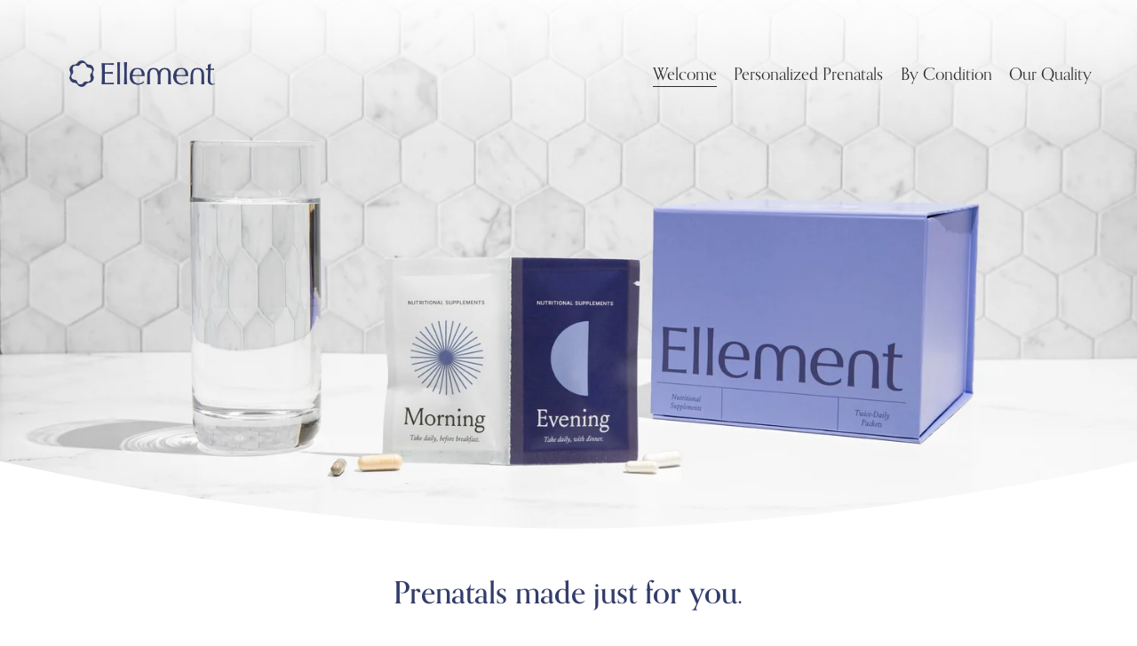

--- FILE ---
content_type: text/html;charset=utf-8
request_url: https://www.helloellement.com/
body_size: 46068
content:
<!doctype html>
<html xmlns:og="http://opengraphprotocol.org/schema/" xmlns:fb="http://www.facebook.com/2008/fbml" lang="en-US"  >
  <head>
    <meta http-equiv="X-UA-Compatible" content="IE=edge,chrome=1">
    <meta name="viewport" content="width=device-width, initial-scale=1">
    <!-- This is Squarespace. --><!-- ellement -->
<base href="">
<meta charset="utf-8" />
<title>Ellement</title>
<meta http-equiv="Accept-CH" content="Sec-CH-UA-Platform-Version, Sec-CH-UA-Model" /><link rel="icon" type="image/x-icon" href="https://images.squarespace-cdn.com/content/v1/6453eda4424dac3573ea0859/f8ed73b0-5a4f-4208-b984-ef6628bf3cce/favicon.ico?format=100w"/>
<link rel="canonical" href="https://www.helloellement.com"/>
<meta property="og:site_name" content="Ellement"/>
<meta property="og:title" content="Ellement"/>
<meta property="og:url" content="https://www.helloellement.com"/>
<meta property="og:type" content="website"/>
<meta property="og:image" content="http://static1.squarespace.com/static/6453eda4424dac3573ea0859/t/6473e0b2e8ff7e293829ce8e/1685315762733/5f-Ellement+Inc._r1_4x5_91722.jpg?format=1500w"/>
<meta property="og:image:width" content="1500"/>
<meta property="og:image:height" content="1875"/>
<meta itemprop="name" content="Ellement"/>
<meta itemprop="url" content="https://www.helloellement.com"/>
<meta itemprop="thumbnailUrl" content="http://static1.squarespace.com/static/6453eda4424dac3573ea0859/t/6473e0b2e8ff7e293829ce8e/1685315762733/5f-Ellement+Inc._r1_4x5_91722.jpg?format=1500w"/>
<link rel="image_src" href="http://static1.squarespace.com/static/6453eda4424dac3573ea0859/t/6473e0b2e8ff7e293829ce8e/1685315762733/5f-Ellement+Inc._r1_4x5_91722.jpg?format=1500w" />
<meta itemprop="image" content="http://static1.squarespace.com/static/6453eda4424dac3573ea0859/t/6473e0b2e8ff7e293829ce8e/1685315762733/5f-Ellement+Inc._r1_4x5_91722.jpg?format=1500w"/>
<meta name="twitter:title" content="Ellement"/>
<meta name="twitter:image" content="http://static1.squarespace.com/static/6453eda4424dac3573ea0859/t/6473e0b2e8ff7e293829ce8e/1685315762733/5f-Ellement+Inc._r1_4x5_91722.jpg?format=1500w"/>
<meta name="twitter:url" content="https://www.helloellement.com"/>
<meta name="twitter:card" content="summary"/>
<meta name="description" content="" />
<link rel="preconnect" href="https://images.squarespace-cdn.com">
<link rel="preconnect" href="https://use.typekit.net" crossorigin>
<link rel="preconnect" href="https://p.typekit.net" crossorigin>
<script type="text/javascript" src="//use.typekit.net/ik/[base64].js" async fetchpriority="high" onload="try{Typekit.load();}catch(e){} document.documentElement.classList.remove('wf-loading');"></script>
<script>document.documentElement.classList.add('wf-loading')</script>
<style>@keyframes fonts-loading { 0%, 99% { color: transparent; } } html.wf-loading * { animation: fonts-loading 3s; }</style>
<script type="text/javascript" crossorigin="anonymous" defer="true" nomodule="nomodule" src="//assets.squarespace.com/@sqs/polyfiller/1.6/legacy.js"></script>
<script type="text/javascript" crossorigin="anonymous" defer="true" src="//assets.squarespace.com/@sqs/polyfiller/1.6/modern.js"></script>
<script type="text/javascript">SQUARESPACE_ROLLUPS = {};</script>
<script>(function(rollups, name) { if (!rollups[name]) { rollups[name] = {}; } rollups[name].js = ["//assets.squarespace.com/universal/scripts-compressed/extract-css-runtime-aee1c576f025c34b-min.en-US.js"]; })(SQUARESPACE_ROLLUPS, 'squarespace-extract_css_runtime');</script>
<script crossorigin="anonymous" src="//assets.squarespace.com/universal/scripts-compressed/extract-css-runtime-aee1c576f025c34b-min.en-US.js" defer ></script><script>(function(rollups, name) { if (!rollups[name]) { rollups[name] = {}; } rollups[name].js = ["//assets.squarespace.com/universal/scripts-compressed/extract-css-moment-js-vendor-6f2a1f6ec9a41489-min.en-US.js"]; })(SQUARESPACE_ROLLUPS, 'squarespace-extract_css_moment_js_vendor');</script>
<script crossorigin="anonymous" src="//assets.squarespace.com/universal/scripts-compressed/extract-css-moment-js-vendor-6f2a1f6ec9a41489-min.en-US.js" defer ></script><script>(function(rollups, name) { if (!rollups[name]) { rollups[name] = {}; } rollups[name].js = ["//assets.squarespace.com/universal/scripts-compressed/cldr-resource-pack-22ed584d99d9b83d-min.en-US.js"]; })(SQUARESPACE_ROLLUPS, 'squarespace-cldr_resource_pack');</script>
<script crossorigin="anonymous" src="//assets.squarespace.com/universal/scripts-compressed/cldr-resource-pack-22ed584d99d9b83d-min.en-US.js" defer ></script><script>(function(rollups, name) { if (!rollups[name]) { rollups[name] = {}; } rollups[name].js = ["//assets.squarespace.com/universal/scripts-compressed/common-vendors-stable-fbd854d40b0804b7-min.en-US.js"]; })(SQUARESPACE_ROLLUPS, 'squarespace-common_vendors_stable');</script>
<script crossorigin="anonymous" src="//assets.squarespace.com/universal/scripts-compressed/common-vendors-stable-fbd854d40b0804b7-min.en-US.js" defer ></script><script>(function(rollups, name) { if (!rollups[name]) { rollups[name] = {}; } rollups[name].js = ["//assets.squarespace.com/universal/scripts-compressed/common-vendors-7052b75402b03b15-min.en-US.js"]; })(SQUARESPACE_ROLLUPS, 'squarespace-common_vendors');</script>
<script crossorigin="anonymous" src="//assets.squarespace.com/universal/scripts-compressed/common-vendors-7052b75402b03b15-min.en-US.js" defer ></script><script>(function(rollups, name) { if (!rollups[name]) { rollups[name] = {}; } rollups[name].js = ["//assets.squarespace.com/universal/scripts-compressed/common-b4bd88c17c2a785b-min.en-US.js"]; })(SQUARESPACE_ROLLUPS, 'squarespace-common');</script>
<script crossorigin="anonymous" src="//assets.squarespace.com/universal/scripts-compressed/common-b4bd88c17c2a785b-min.en-US.js" defer ></script><script>(function(rollups, name) { if (!rollups[name]) { rollups[name] = {}; } rollups[name].js = ["//assets.squarespace.com/universal/scripts-compressed/performance-ad9e27deecfccdcd-min.en-US.js"]; })(SQUARESPACE_ROLLUPS, 'squarespace-performance');</script>
<script crossorigin="anonymous" src="//assets.squarespace.com/universal/scripts-compressed/performance-ad9e27deecfccdcd-min.en-US.js" defer ></script><script data-name="static-context">Static = window.Static || {}; Static.SQUARESPACE_CONTEXT = {"betaFeatureFlags":["campaigns_import_discounts","supports_versioned_template_assets","i18n_beta_website_locales","campaigns_discount_section_in_automations","campaigns_new_image_layout_picker","contacts_and_campaigns_redesign","commerce-product-forms-rendering","enable_form_submission_trigger","modernized-pdp-m2-enabled","section-sdk-plp-list-view-atc-button-enabled","campaigns_merch_state","marketing_landing_page","campaigns_thumbnail_layout","new_stacked_index","override_block_styles","nested_categories","scripts_defer","member_areas_feature","marketing_automations","form_block_first_last_name_required","campaigns_discount_section_in_blasts"],"facebookAppId":"314192535267336","facebookApiVersion":"v6.0","rollups":{"squarespace-announcement-bar":{"js":"//assets.squarespace.com/universal/scripts-compressed/announcement-bar-cbedc76c6324797f-min.en-US.js"},"squarespace-audio-player":{"css":"//assets.squarespace.com/universal/styles-compressed/audio-player-b05f5197a871c566-min.en-US.css","js":"//assets.squarespace.com/universal/scripts-compressed/audio-player-da2700baaad04b07-min.en-US.js"},"squarespace-blog-collection-list":{"css":"//assets.squarespace.com/universal/styles-compressed/blog-collection-list-b4046463b72f34e2-min.en-US.css","js":"//assets.squarespace.com/universal/scripts-compressed/blog-collection-list-f78db80fc1cd6fce-min.en-US.js"},"squarespace-calendar-block-renderer":{"css":"//assets.squarespace.com/universal/styles-compressed/calendar-block-renderer-b72d08ba4421f5a0-min.en-US.css","js":"//assets.squarespace.com/universal/scripts-compressed/calendar-block-renderer-867a1d519964ab77-min.en-US.js"},"squarespace-chartjs-helpers":{"css":"//assets.squarespace.com/universal/styles-compressed/chartjs-helpers-96b256171ee039c1-min.en-US.css","js":"//assets.squarespace.com/universal/scripts-compressed/chartjs-helpers-4fd57f343946d08e-min.en-US.js"},"squarespace-comments":{"css":"//assets.squarespace.com/universal/styles-compressed/comments-621cedd89299c26d-min.en-US.css","js":"//assets.squarespace.com/universal/scripts-compressed/comments-cc444fae3fead46c-min.en-US.js"},"squarespace-custom-css-popup":{"css":"//assets.squarespace.com/universal/styles-compressed/custom-css-popup-2521e9fac704ef13-min.en-US.css","js":"//assets.squarespace.com/universal/scripts-compressed/custom-css-popup-a8c3b9321145de8d-min.en-US.js"},"squarespace-dialog":{"css":"//assets.squarespace.com/universal/styles-compressed/dialog-f9093f2d526b94df-min.en-US.css","js":"//assets.squarespace.com/universal/scripts-compressed/dialog-45f2a86bb0fad8dc-min.en-US.js"},"squarespace-events-collection":{"css":"//assets.squarespace.com/universal/styles-compressed/events-collection-b72d08ba4421f5a0-min.en-US.css","js":"//assets.squarespace.com/universal/scripts-compressed/events-collection-14cfd7ddff021d8b-min.en-US.js"},"squarespace-form-rendering-utils":{"js":"//assets.squarespace.com/universal/scripts-compressed/form-rendering-utils-2823e76ff925bfc2-min.en-US.js"},"squarespace-forms":{"css":"//assets.squarespace.com/universal/styles-compressed/forms-0afd3c6ac30bbab1-min.en-US.css","js":"//assets.squarespace.com/universal/scripts-compressed/forms-9b71770e3caa3dc7-min.en-US.js"},"squarespace-gallery-collection-list":{"css":"//assets.squarespace.com/universal/styles-compressed/gallery-collection-list-b4046463b72f34e2-min.en-US.css","js":"//assets.squarespace.com/universal/scripts-compressed/gallery-collection-list-07747667a3187b76-min.en-US.js"},"squarespace-image-zoom":{"css":"//assets.squarespace.com/universal/styles-compressed/image-zoom-b4046463b72f34e2-min.en-US.css","js":"//assets.squarespace.com/universal/scripts-compressed/image-zoom-60c18dc5f8f599ea-min.en-US.js"},"squarespace-pinterest":{"css":"//assets.squarespace.com/universal/styles-compressed/pinterest-b4046463b72f34e2-min.en-US.css","js":"//assets.squarespace.com/universal/scripts-compressed/pinterest-7d6f6ab4e8d3bd3f-min.en-US.js"},"squarespace-popup-overlay":{"css":"//assets.squarespace.com/universal/styles-compressed/popup-overlay-b742b752f5880972-min.en-US.css","js":"//assets.squarespace.com/universal/scripts-compressed/popup-overlay-2b60d0db5b93df47-min.en-US.js"},"squarespace-product-quick-view":{"css":"//assets.squarespace.com/universal/styles-compressed/product-quick-view-9548705e5cf7ee87-min.en-US.css","js":"//assets.squarespace.com/universal/scripts-compressed/product-quick-view-0ac41718ff11b694-min.en-US.js"},"squarespace-products-collection-item-v2":{"css":"//assets.squarespace.com/universal/styles-compressed/products-collection-item-v2-b4046463b72f34e2-min.en-US.css","js":"//assets.squarespace.com/universal/scripts-compressed/products-collection-item-v2-e3a3f101748fca6e-min.en-US.js"},"squarespace-products-collection-list-v2":{"css":"//assets.squarespace.com/universal/styles-compressed/products-collection-list-v2-b4046463b72f34e2-min.en-US.css","js":"//assets.squarespace.com/universal/scripts-compressed/products-collection-list-v2-eedc544f4cc56af4-min.en-US.js"},"squarespace-search-page":{"css":"//assets.squarespace.com/universal/styles-compressed/search-page-90a67fc09b9b32c6-min.en-US.css","js":"//assets.squarespace.com/universal/scripts-compressed/search-page-e64261438cc72da8-min.en-US.js"},"squarespace-search-preview":{"js":"//assets.squarespace.com/universal/scripts-compressed/search-preview-cd4d6b833e1e7e59-min.en-US.js"},"squarespace-simple-liking":{"css":"//assets.squarespace.com/universal/styles-compressed/simple-liking-701bf8bbc05ec6aa-min.en-US.css","js":"//assets.squarespace.com/universal/scripts-compressed/simple-liking-c63bf8989a1c119a-min.en-US.js"},"squarespace-social-buttons":{"css":"//assets.squarespace.com/universal/styles-compressed/social-buttons-95032e5fa98e47a5-min.en-US.css","js":"//assets.squarespace.com/universal/scripts-compressed/social-buttons-0839ae7d1715ddd3-min.en-US.js"},"squarespace-tourdates":{"css":"//assets.squarespace.com/universal/styles-compressed/tourdates-b4046463b72f34e2-min.en-US.css","js":"//assets.squarespace.com/universal/scripts-compressed/tourdates-3d0769ff3268f527-min.en-US.js"},"squarespace-website-overlays-manager":{"css":"//assets.squarespace.com/universal/styles-compressed/website-overlays-manager-07ea5a4e004e6710-min.en-US.css","js":"//assets.squarespace.com/universal/scripts-compressed/website-overlays-manager-532fc21fb15f0ba1-min.en-US.js"}},"pageType":2,"website":{"id":"6453eda4424dac3573ea0859","identifier":"ellement","websiteType":1,"contentModifiedOn":1733338218504,"cloneable":false,"hasBeenCloneable":false,"siteStatus":{},"language":"en-US","translationLocale":"en-US","formattingLocale":"en-US","timeZone":"America/Los_Angeles","machineTimeZoneOffset":-28800000,"timeZoneOffset":-28800000,"timeZoneAbbr":"PST","siteTitle":"Ellement","fullSiteTitle":"Ellement","logoImageId":"6453edd6da583808d00a4343","mobileLogoImageId":"6453ede9f157c603dcc0c92f","socialLogoImageId":"6473e0b2e8ff7e293829ce8e","shareButtonOptions":{"6":true,"1":true,"2":true,"8":true,"3":true,"7":true,"4":true},"logoImageUrl":"//images.squarespace-cdn.com/content/v1/6453eda4424dac3573ea0859/d48bc737-b7cc-41c2-9bef-3468df85a768/Ellement_Horizontal_Midnight.png","mobileLogoImageUrl":"//images.squarespace-cdn.com/content/v1/6453eda4424dac3573ea0859/f8ed73b0-5a4f-4208-b984-ef6628bf3cce/Ellement_Icon_Small_Midnight.png","socialLogoImageUrl":"//images.squarespace-cdn.com/content/v1/6453eda4424dac3573ea0859/cc0f8009-85dc-4104-a67c-0c69747b870b/5f-Ellement+Inc._r1_4x5_91722.jpg","authenticUrl":"https://www.helloellement.com","internalUrl":"https://ellement.squarespace.com","baseUrl":"https://www.helloellement.com","primaryDomain":"www.helloellement.com","sslSetting":3,"isHstsEnabled":true,"socialAccounts":[{"serviceId":60,"screenname":"Facebook","addedOn":1683221924182,"profileUrl":"http://Facebook.com/helloellement","iconEnabled":true,"serviceName":"facebook-unauth"},{"serviceId":62,"screenname":"Twitter","addedOn":1683221924188,"profileUrl":"http://twitter.com/helloellement","iconEnabled":true,"serviceName":"twitter-unauth"},{"serviceId":64,"screenname":"Instagram","addedOn":1683221924194,"profileUrl":"http://instagram.com/helloellement","iconEnabled":true,"serviceName":"instagram-unauth"},{"serviceId":20,"userId":"support@helloellement.com","screenname":"support@helloellement.com","addedOn":1685315848362,"profileUrl":"mailto:support@helloellement.com","iconEnabled":true,"serviceName":"email"}],"typekitId":"","statsMigrated":false,"imageMetadataProcessingEnabled":false,"captchaSettings":{"siteKey":"","enabledForDonations":false},"showOwnerLogin":false},"websiteSettings":{"id":"6453eda4424dac3573ea085c","websiteId":"6453eda4424dac3573ea0859","subjects":[],"country":"US","state":"CA","simpleLikingEnabled":true,"popupOverlaySettings":{"style":1,"enabledPages":[]},"commentLikesAllowed":true,"commentAnonAllowed":true,"commentThreaded":true,"commentApprovalRequired":false,"commentAvatarsOn":true,"commentSortType":2,"commentFlagThreshold":0,"commentFlagsAllowed":true,"commentEnableByDefault":true,"commentDisableAfterDaysDefault":0,"disqusShortname":"","commentsEnabled":false,"storeSettings":{"returnPolicy":null,"termsOfService":null,"privacyPolicy":null,"expressCheckout":false,"continueShoppingLinkUrl":"/","useLightCart":false,"showNoteField":false,"shippingCountryDefaultValue":"US","billToShippingDefaultValue":false,"showShippingPhoneNumber":true,"isShippingPhoneRequired":false,"showBillingPhoneNumber":true,"isBillingPhoneRequired":false,"currenciesSupported":["USD","CAD","GBP","AUD","EUR","CHF","NOK","SEK","DKK","NZD","SGD","MXN","HKD","CZK","ILS","MYR","RUB","PHP","PLN","THB","BRL","ARS","COP","IDR","INR","JPY","ZAR"],"defaultCurrency":"USD","selectedCurrency":"USD","measurementStandard":1,"showCustomCheckoutForm":false,"checkoutPageMarketingOptInEnabled":true,"enableMailingListOptInByDefault":false,"sameAsRetailLocation":false,"merchandisingSettings":{"scarcityEnabledOnProductItems":false,"scarcityEnabledOnProductBlocks":false,"scarcityMessageType":"DEFAULT_SCARCITY_MESSAGE","scarcityThreshold":10,"multipleQuantityAllowedForServices":false,"restockNotificationsEnabled":false,"restockNotificationsSuccessText":"","restockNotificationsMailingListSignUpEnabled":false,"relatedProductsEnabled":false,"relatedProductsOrdering":"random","customSoldOutText":"Sold Out","soldOutVariantsDropdownDisabled":false,"productComposerOptedIn":false,"productComposerABTestOptedOut":false,"productReviewsEnabled":false,"displayNativeProductReviewsEnabled":false,"displayImportedProductReviewsEnabled":false,"productReviewsDisplayScope":"PRODUCT_ONLY","productReviewsMerchantEmailEnabled":false,"hasOptedToCollectNativeReviews":true},"minimumOrderSubtotalEnabled":false,"minimumOrderSubtotal":{"currency":"USD","value":"0.00"},"addToCartConfirmationType":2,"isLive":false,"multipleQuantityAllowedForServices":false},"useEscapeKeyToLogin":false,"ssBadgeType":1,"ssBadgePosition":4,"ssBadgeVisibility":1,"ssBadgeDevices":1,"pinterestOverlayOptions":{"mode":"disabled"},"userAccountsSettings":{"loginAllowed":false,"signupAllowed":false}},"cookieSettings":{"isCookieBannerEnabled":false,"isRestrictiveCookiePolicyEnabled":false,"cookieBannerText":"","cookieBannerTheme":"","cookieBannerVariant":"","cookieBannerPosition":"","cookieBannerCtaVariant":"","cookieBannerCtaText":"","cookieBannerAcceptType":"OPT_IN","cookieBannerOptOutCtaText":"","cookieBannerHasOptOut":false,"cookieBannerHasManageCookies":true,"cookieBannerManageCookiesLabel":"","cookieBannerSavedPreferencesText":"","cookieBannerSavedPreferencesLayout":"PILL"},"websiteCloneable":false,"collection":{"title":"Welcome","id":"6453edbccabbc25466e4a5c3","fullUrl":"/","type":10,"permissionType":1},"subscribed":false,"appDomain":"squarespace.com","templateTweakable":true,"tweakJSON":{"form-use-theme-colors":"false","header-logo-height":"90px","header-mobile-logo-max-height":"30px","header-vert-padding":"3vw","header-width":"Full","maxPageWidth":"1400px","mobile-header-vert-padding":"6vw","pagePadding":"4vw","tweak-blog-alternating-side-by-side-image-aspect-ratio":"1:1 Square","tweak-blog-alternating-side-by-side-image-spacing":"6%","tweak-blog-alternating-side-by-side-meta-spacing":"20px","tweak-blog-alternating-side-by-side-primary-meta":"Categories","tweak-blog-alternating-side-by-side-read-more-spacing":"20px","tweak-blog-alternating-side-by-side-secondary-meta":"Date","tweak-blog-basic-grid-columns":"3","tweak-blog-basic-grid-image-aspect-ratio":"1:1 Square","tweak-blog-basic-grid-image-spacing":"30px","tweak-blog-basic-grid-meta-spacing":"10px","tweak-blog-basic-grid-primary-meta":"Categories","tweak-blog-basic-grid-read-more-spacing":"0px","tweak-blog-basic-grid-secondary-meta":"None","tweak-blog-item-custom-width":"90","tweak-blog-item-show-author-profile":"false","tweak-blog-item-width":"Medium","tweak-blog-masonry-columns":"3","tweak-blog-masonry-horizontal-spacing":"30px","tweak-blog-masonry-image-spacing":"20px","tweak-blog-masonry-meta-spacing":"20px","tweak-blog-masonry-primary-meta":"Categories","tweak-blog-masonry-read-more-spacing":"20px","tweak-blog-masonry-secondary-meta":"Date","tweak-blog-masonry-vertical-spacing":"30px","tweak-blog-side-by-side-image-aspect-ratio":"1:1 Square","tweak-blog-side-by-side-image-spacing":"6%","tweak-blog-side-by-side-meta-spacing":"20px","tweak-blog-side-by-side-primary-meta":"Categories","tweak-blog-side-by-side-read-more-spacing":"7px","tweak-blog-side-by-side-secondary-meta":"None","tweak-blog-single-column-image-spacing":"50px","tweak-blog-single-column-meta-spacing":"30px","tweak-blog-single-column-primary-meta":"Categories","tweak-blog-single-column-read-more-spacing":"30px","tweak-blog-single-column-secondary-meta":"Date","tweak-events-stacked-show-thumbnails":"true","tweak-events-stacked-thumbnail-size":"3:2 Standard","tweak-fixed-header":"false","tweak-fixed-header-style":"Basic","tweak-global-animations-animation-curve":"ease","tweak-global-animations-animation-delay":"0.1s","tweak-global-animations-animation-duration":"0.1s","tweak-global-animations-animation-style":"fade","tweak-global-animations-animation-type":"none","tweak-global-animations-complexity-level":"detailed","tweak-global-animations-enabled":"false","tweak-portfolio-grid-basic-custom-height":"50","tweak-portfolio-grid-overlay-custom-height":"50","tweak-portfolio-hover-follow-acceleration":"10%","tweak-portfolio-hover-follow-animation-duration":"Fast","tweak-portfolio-hover-follow-animation-type":"Fade","tweak-portfolio-hover-follow-delimiter":"Bullet","tweak-portfolio-hover-follow-front":"false","tweak-portfolio-hover-follow-layout":"Inline","tweak-portfolio-hover-follow-size":"50","tweak-portfolio-hover-follow-text-spacing-x":"1.5","tweak-portfolio-hover-follow-text-spacing-y":"1.5","tweak-portfolio-hover-static-animation-duration":"Fast","tweak-portfolio-hover-static-animation-type":"Fade","tweak-portfolio-hover-static-delimiter":"Hyphen","tweak-portfolio-hover-static-front":"true","tweak-portfolio-hover-static-layout":"Inline","tweak-portfolio-hover-static-size":"50","tweak-portfolio-hover-static-text-spacing-x":"1.5","tweak-portfolio-hover-static-text-spacing-y":"1.5","tweak-portfolio-index-background-animation-duration":"Medium","tweak-portfolio-index-background-animation-type":"Fade","tweak-portfolio-index-background-custom-height":"50","tweak-portfolio-index-background-delimiter":"None","tweak-portfolio-index-background-height":"Large","tweak-portfolio-index-background-horizontal-alignment":"Center","tweak-portfolio-index-background-link-format":"Stacked","tweak-portfolio-index-background-persist":"false","tweak-portfolio-index-background-vertical-alignment":"Middle","tweak-portfolio-index-background-width":"Full","tweak-product-basic-item-click-action":"None","tweak-product-basic-item-gallery-aspect-ratio":"3:4 Three-Four (Vertical)","tweak-product-basic-item-gallery-design":"Slideshow","tweak-product-basic-item-gallery-width":"60%","tweak-product-basic-item-hover-action":"None","tweak-product-basic-item-image-spacing":"2vw","tweak-product-basic-item-image-zoom-factor":"2","tweak-product-basic-item-product-variant-display":"Dropdown","tweak-product-basic-item-thumbnail-placement":"Side","tweak-product-basic-item-variant-picker-layout":"Dropdowns","tweak-products-add-to-cart-button":"false","tweak-products-columns":"3","tweak-products-gutter-column":"2vw","tweak-products-gutter-row":"3.5vw","tweak-products-header-text-alignment":"Middle","tweak-products-image-aspect-ratio":"1:1 Square","tweak-products-image-text-spacing":"1.5vw","tweak-products-mobile-columns":"1","tweak-products-text-alignment":"Middle","tweak-products-width":"Inset","tweak-transparent-header":"false"},"templateId":"5c5a519771c10ba3470d8101","templateVersion":"7.1","pageFeatures":[1,2,4],"gmRenderKey":"QUl6YVN5Q0JUUk9xNkx1dkZfSUUxcjQ2LVQ0QWVUU1YtMGQ3bXk4","templateScriptsRootUrl":"https://static1.squarespace.com/static/vta/5c5a519771c10ba3470d8101/scripts/","impersonatedSession":false,"tzData":{"zones":[[-480,"US","P%sT",null]],"rules":{"US":[[1967,2006,null,"Oct","lastSun","2:00","0","S"],[1987,2006,null,"Apr","Sun>=1","2:00","1:00","D"],[2007,"max",null,"Mar","Sun>=8","2:00","1:00","D"],[2007,"max",null,"Nov","Sun>=1","2:00","0","S"]]}},"showAnnouncementBar":false,"recaptchaEnterpriseContext":{"recaptchaEnterpriseSiteKey":"6LdDFQwjAAAAAPigEvvPgEVbb7QBm-TkVJdDTlAv"},"i18nContext":{"timeZoneData":{"id":"America/Los_Angeles","name":"Pacific Time"}},"env":"PRODUCTION","visitorFormContext":{"formFieldFormats":{"initialPhoneFormat":{"id":0,"type":"PHONE_NUMBER","country":"US","labelLocale":"en-US","fields":[{"type":"SEPARATOR","label":"(","identifier":"LeftParen","length":0,"required":false,"metadata":{}},{"type":"FIELD","label":"1","identifier":"1","length":3,"required":false,"metadata":{}},{"type":"SEPARATOR","label":")","identifier":"RightParen","length":0,"required":false,"metadata":{}},{"type":"SEPARATOR","label":" ","identifier":"Space","length":0,"required":false,"metadata":{}},{"type":"FIELD","label":"2","identifier":"2","length":3,"required":false,"metadata":{}},{"type":"SEPARATOR","label":"-","identifier":"Dash","length":0,"required":false,"metadata":{}},{"type":"FIELD","label":"3","identifier":"3","length":14,"required":false,"metadata":{}}]},"countries":[{"name":"Afghanistan","code":"AF","phoneCode":"+93"},{"name":"\u00C5land Islands","code":"AX","phoneCode":"+358"},{"name":"Albania","code":"AL","phoneCode":"+355"},{"name":"Algeria","code":"DZ","phoneCode":"+213"},{"name":"American Samoa","code":"AS","phoneCode":"+1"},{"name":"Andorra","code":"AD","phoneCode":"+376"},{"name":"Angola","code":"AO","phoneCode":"+244"},{"name":"Anguilla","code":"AI","phoneCode":"+1"},{"name":"Antigua & Barbuda","code":"AG","phoneCode":"+1"},{"name":"Argentina","code":"AR","phoneCode":"+54"},{"name":"Armenia","code":"AM","phoneCode":"+374"},{"name":"Aruba","code":"AW","phoneCode":"+297"},{"name":"Ascension Island","code":"AC","phoneCode":"+247"},{"name":"Australia","code":"AU","phoneCode":"+61"},{"name":"Austria","code":"AT","phoneCode":"+43"},{"name":"Azerbaijan","code":"AZ","phoneCode":"+994"},{"name":"Bahamas","code":"BS","phoneCode":"+1"},{"name":"Bahrain","code":"BH","phoneCode":"+973"},{"name":"Bangladesh","code":"BD","phoneCode":"+880"},{"name":"Barbados","code":"BB","phoneCode":"+1"},{"name":"Belarus","code":"BY","phoneCode":"+375"},{"name":"Belgium","code":"BE","phoneCode":"+32"},{"name":"Belize","code":"BZ","phoneCode":"+501"},{"name":"Benin","code":"BJ","phoneCode":"+229"},{"name":"Bermuda","code":"BM","phoneCode":"+1"},{"name":"Bhutan","code":"BT","phoneCode":"+975"},{"name":"Bolivia","code":"BO","phoneCode":"+591"},{"name":"Bosnia & Herzegovina","code":"BA","phoneCode":"+387"},{"name":"Botswana","code":"BW","phoneCode":"+267"},{"name":"Brazil","code":"BR","phoneCode":"+55"},{"name":"British Indian Ocean Territory","code":"IO","phoneCode":"+246"},{"name":"British Virgin Islands","code":"VG","phoneCode":"+1"},{"name":"Brunei","code":"BN","phoneCode":"+673"},{"name":"Bulgaria","code":"BG","phoneCode":"+359"},{"name":"Burkina Faso","code":"BF","phoneCode":"+226"},{"name":"Burundi","code":"BI","phoneCode":"+257"},{"name":"Cambodia","code":"KH","phoneCode":"+855"},{"name":"Cameroon","code":"CM","phoneCode":"+237"},{"name":"Canada","code":"CA","phoneCode":"+1"},{"name":"Cape Verde","code":"CV","phoneCode":"+238"},{"name":"Caribbean Netherlands","code":"BQ","phoneCode":"+599"},{"name":"Cayman Islands","code":"KY","phoneCode":"+1"},{"name":"Central African Republic","code":"CF","phoneCode":"+236"},{"name":"Chad","code":"TD","phoneCode":"+235"},{"name":"Chile","code":"CL","phoneCode":"+56"},{"name":"China","code":"CN","phoneCode":"+86"},{"name":"Christmas Island","code":"CX","phoneCode":"+61"},{"name":"Cocos (Keeling) Islands","code":"CC","phoneCode":"+61"},{"name":"Colombia","code":"CO","phoneCode":"+57"},{"name":"Comoros","code":"KM","phoneCode":"+269"},{"name":"Congo - Brazzaville","code":"CG","phoneCode":"+242"},{"name":"Congo - Kinshasa","code":"CD","phoneCode":"+243"},{"name":"Cook Islands","code":"CK","phoneCode":"+682"},{"name":"Costa Rica","code":"CR","phoneCode":"+506"},{"name":"C\u00F4te d\u2019Ivoire","code":"CI","phoneCode":"+225"},{"name":"Croatia","code":"HR","phoneCode":"+385"},{"name":"Cuba","code":"CU","phoneCode":"+53"},{"name":"Cura\u00E7ao","code":"CW","phoneCode":"+599"},{"name":"Cyprus","code":"CY","phoneCode":"+357"},{"name":"Czechia","code":"CZ","phoneCode":"+420"},{"name":"Denmark","code":"DK","phoneCode":"+45"},{"name":"Djibouti","code":"DJ","phoneCode":"+253"},{"name":"Dominica","code":"DM","phoneCode":"+1"},{"name":"Dominican Republic","code":"DO","phoneCode":"+1"},{"name":"Ecuador","code":"EC","phoneCode":"+593"},{"name":"Egypt","code":"EG","phoneCode":"+20"},{"name":"El Salvador","code":"SV","phoneCode":"+503"},{"name":"Equatorial Guinea","code":"GQ","phoneCode":"+240"},{"name":"Eritrea","code":"ER","phoneCode":"+291"},{"name":"Estonia","code":"EE","phoneCode":"+372"},{"name":"Eswatini","code":"SZ","phoneCode":"+268"},{"name":"Ethiopia","code":"ET","phoneCode":"+251"},{"name":"Falkland Islands","code":"FK","phoneCode":"+500"},{"name":"Faroe Islands","code":"FO","phoneCode":"+298"},{"name":"Fiji","code":"FJ","phoneCode":"+679"},{"name":"Finland","code":"FI","phoneCode":"+358"},{"name":"France","code":"FR","phoneCode":"+33"},{"name":"French Guiana","code":"GF","phoneCode":"+594"},{"name":"French Polynesia","code":"PF","phoneCode":"+689"},{"name":"Gabon","code":"GA","phoneCode":"+241"},{"name":"Gambia","code":"GM","phoneCode":"+220"},{"name":"Georgia","code":"GE","phoneCode":"+995"},{"name":"Germany","code":"DE","phoneCode":"+49"},{"name":"Ghana","code":"GH","phoneCode":"+233"},{"name":"Gibraltar","code":"GI","phoneCode":"+350"},{"name":"Greece","code":"GR","phoneCode":"+30"},{"name":"Greenland","code":"GL","phoneCode":"+299"},{"name":"Grenada","code":"GD","phoneCode":"+1"},{"name":"Guadeloupe","code":"GP","phoneCode":"+590"},{"name":"Guam","code":"GU","phoneCode":"+1"},{"name":"Guatemala","code":"GT","phoneCode":"+502"},{"name":"Guernsey","code":"GG","phoneCode":"+44"},{"name":"Guinea","code":"GN","phoneCode":"+224"},{"name":"Guinea-Bissau","code":"GW","phoneCode":"+245"},{"name":"Guyana","code":"GY","phoneCode":"+592"},{"name":"Haiti","code":"HT","phoneCode":"+509"},{"name":"Honduras","code":"HN","phoneCode":"+504"},{"name":"Hong Kong SAR China","code":"HK","phoneCode":"+852"},{"name":"Hungary","code":"HU","phoneCode":"+36"},{"name":"Iceland","code":"IS","phoneCode":"+354"},{"name":"India","code":"IN","phoneCode":"+91"},{"name":"Indonesia","code":"ID","phoneCode":"+62"},{"name":"Iran","code":"IR","phoneCode":"+98"},{"name":"Iraq","code":"IQ","phoneCode":"+964"},{"name":"Ireland","code":"IE","phoneCode":"+353"},{"name":"Isle of Man","code":"IM","phoneCode":"+44"},{"name":"Israel","code":"IL","phoneCode":"+972"},{"name":"Italy","code":"IT","phoneCode":"+39"},{"name":"Jamaica","code":"JM","phoneCode":"+1"},{"name":"Japan","code":"JP","phoneCode":"+81"},{"name":"Jersey","code":"JE","phoneCode":"+44"},{"name":"Jordan","code":"JO","phoneCode":"+962"},{"name":"Kazakhstan","code":"KZ","phoneCode":"+7"},{"name":"Kenya","code":"KE","phoneCode":"+254"},{"name":"Kiribati","code":"KI","phoneCode":"+686"},{"name":"Kosovo","code":"XK","phoneCode":"+383"},{"name":"Kuwait","code":"KW","phoneCode":"+965"},{"name":"Kyrgyzstan","code":"KG","phoneCode":"+996"},{"name":"Laos","code":"LA","phoneCode":"+856"},{"name":"Latvia","code":"LV","phoneCode":"+371"},{"name":"Lebanon","code":"LB","phoneCode":"+961"},{"name":"Lesotho","code":"LS","phoneCode":"+266"},{"name":"Liberia","code":"LR","phoneCode":"+231"},{"name":"Libya","code":"LY","phoneCode":"+218"},{"name":"Liechtenstein","code":"LI","phoneCode":"+423"},{"name":"Lithuania","code":"LT","phoneCode":"+370"},{"name":"Luxembourg","code":"LU","phoneCode":"+352"},{"name":"Macao SAR China","code":"MO","phoneCode":"+853"},{"name":"Madagascar","code":"MG","phoneCode":"+261"},{"name":"Malawi","code":"MW","phoneCode":"+265"},{"name":"Malaysia","code":"MY","phoneCode":"+60"},{"name":"Maldives","code":"MV","phoneCode":"+960"},{"name":"Mali","code":"ML","phoneCode":"+223"},{"name":"Malta","code":"MT","phoneCode":"+356"},{"name":"Marshall Islands","code":"MH","phoneCode":"+692"},{"name":"Martinique","code":"MQ","phoneCode":"+596"},{"name":"Mauritania","code":"MR","phoneCode":"+222"},{"name":"Mauritius","code":"MU","phoneCode":"+230"},{"name":"Mayotte","code":"YT","phoneCode":"+262"},{"name":"Mexico","code":"MX","phoneCode":"+52"},{"name":"Micronesia","code":"FM","phoneCode":"+691"},{"name":"Moldova","code":"MD","phoneCode":"+373"},{"name":"Monaco","code":"MC","phoneCode":"+377"},{"name":"Mongolia","code":"MN","phoneCode":"+976"},{"name":"Montenegro","code":"ME","phoneCode":"+382"},{"name":"Montserrat","code":"MS","phoneCode":"+1"},{"name":"Morocco","code":"MA","phoneCode":"+212"},{"name":"Mozambique","code":"MZ","phoneCode":"+258"},{"name":"Myanmar (Burma)","code":"MM","phoneCode":"+95"},{"name":"Namibia","code":"NA","phoneCode":"+264"},{"name":"Nauru","code":"NR","phoneCode":"+674"},{"name":"Nepal","code":"NP","phoneCode":"+977"},{"name":"Netherlands","code":"NL","phoneCode":"+31"},{"name":"New Caledonia","code":"NC","phoneCode":"+687"},{"name":"New Zealand","code":"NZ","phoneCode":"+64"},{"name":"Nicaragua","code":"NI","phoneCode":"+505"},{"name":"Niger","code":"NE","phoneCode":"+227"},{"name":"Nigeria","code":"NG","phoneCode":"+234"},{"name":"Niue","code":"NU","phoneCode":"+683"},{"name":"Norfolk Island","code":"NF","phoneCode":"+672"},{"name":"Northern Mariana Islands","code":"MP","phoneCode":"+1"},{"name":"North Korea","code":"KP","phoneCode":"+850"},{"name":"North Macedonia","code":"MK","phoneCode":"+389"},{"name":"Norway","code":"NO","phoneCode":"+47"},{"name":"Oman","code":"OM","phoneCode":"+968"},{"name":"Pakistan","code":"PK","phoneCode":"+92"},{"name":"Palau","code":"PW","phoneCode":"+680"},{"name":"Palestinian Territories","code":"PS","phoneCode":"+970"},{"name":"Panama","code":"PA","phoneCode":"+507"},{"name":"Papua New Guinea","code":"PG","phoneCode":"+675"},{"name":"Paraguay","code":"PY","phoneCode":"+595"},{"name":"Peru","code":"PE","phoneCode":"+51"},{"name":"Philippines","code":"PH","phoneCode":"+63"},{"name":"Poland","code":"PL","phoneCode":"+48"},{"name":"Portugal","code":"PT","phoneCode":"+351"},{"name":"Puerto Rico","code":"PR","phoneCode":"+1"},{"name":"Qatar","code":"QA","phoneCode":"+974"},{"name":"R\u00E9union","code":"RE","phoneCode":"+262"},{"name":"Romania","code":"RO","phoneCode":"+40"},{"name":"Russia","code":"RU","phoneCode":"+7"},{"name":"Rwanda","code":"RW","phoneCode":"+250"},{"name":"Samoa","code":"WS","phoneCode":"+685"},{"name":"San Marino","code":"SM","phoneCode":"+378"},{"name":"S\u00E3o Tom\u00E9 & Pr\u00EDncipe","code":"ST","phoneCode":"+239"},{"name":"Saudi Arabia","code":"SA","phoneCode":"+966"},{"name":"Senegal","code":"SN","phoneCode":"+221"},{"name":"Serbia","code":"RS","phoneCode":"+381"},{"name":"Seychelles","code":"SC","phoneCode":"+248"},{"name":"Sierra Leone","code":"SL","phoneCode":"+232"},{"name":"Singapore","code":"SG","phoneCode":"+65"},{"name":"Sint Maarten","code":"SX","phoneCode":"+1"},{"name":"Slovakia","code":"SK","phoneCode":"+421"},{"name":"Slovenia","code":"SI","phoneCode":"+386"},{"name":"Solomon Islands","code":"SB","phoneCode":"+677"},{"name":"Somalia","code":"SO","phoneCode":"+252"},{"name":"South Africa","code":"ZA","phoneCode":"+27"},{"name":"South Korea","code":"KR","phoneCode":"+82"},{"name":"South Sudan","code":"SS","phoneCode":"+211"},{"name":"Spain","code":"ES","phoneCode":"+34"},{"name":"Sri Lanka","code":"LK","phoneCode":"+94"},{"name":"St. Barth\u00E9lemy","code":"BL","phoneCode":"+590"},{"name":"St. Helena","code":"SH","phoneCode":"+290"},{"name":"St. Kitts & Nevis","code":"KN","phoneCode":"+1"},{"name":"St. Lucia","code":"LC","phoneCode":"+1"},{"name":"St. Martin","code":"MF","phoneCode":"+590"},{"name":"St. Pierre & Miquelon","code":"PM","phoneCode":"+508"},{"name":"St. Vincent & Grenadines","code":"VC","phoneCode":"+1"},{"name":"Sudan","code":"SD","phoneCode":"+249"},{"name":"Suriname","code":"SR","phoneCode":"+597"},{"name":"Svalbard & Jan Mayen","code":"SJ","phoneCode":"+47"},{"name":"Sweden","code":"SE","phoneCode":"+46"},{"name":"Switzerland","code":"CH","phoneCode":"+41"},{"name":"Syria","code":"SY","phoneCode":"+963"},{"name":"Taiwan","code":"TW","phoneCode":"+886"},{"name":"Tajikistan","code":"TJ","phoneCode":"+992"},{"name":"Tanzania","code":"TZ","phoneCode":"+255"},{"name":"Thailand","code":"TH","phoneCode":"+66"},{"name":"Timor-Leste","code":"TL","phoneCode":"+670"},{"name":"Togo","code":"TG","phoneCode":"+228"},{"name":"Tokelau","code":"TK","phoneCode":"+690"},{"name":"Tonga","code":"TO","phoneCode":"+676"},{"name":"Trinidad & Tobago","code":"TT","phoneCode":"+1"},{"name":"Tristan da Cunha","code":"TA","phoneCode":"+290"},{"name":"Tunisia","code":"TN","phoneCode":"+216"},{"name":"T\u00FCrkiye","code":"TR","phoneCode":"+90"},{"name":"Turkmenistan","code":"TM","phoneCode":"+993"},{"name":"Turks & Caicos Islands","code":"TC","phoneCode":"+1"},{"name":"Tuvalu","code":"TV","phoneCode":"+688"},{"name":"U.S. Virgin Islands","code":"VI","phoneCode":"+1"},{"name":"Uganda","code":"UG","phoneCode":"+256"},{"name":"Ukraine","code":"UA","phoneCode":"+380"},{"name":"United Arab Emirates","code":"AE","phoneCode":"+971"},{"name":"United Kingdom","code":"GB","phoneCode":"+44"},{"name":"United States","code":"US","phoneCode":"+1"},{"name":"Uruguay","code":"UY","phoneCode":"+598"},{"name":"Uzbekistan","code":"UZ","phoneCode":"+998"},{"name":"Vanuatu","code":"VU","phoneCode":"+678"},{"name":"Vatican City","code":"VA","phoneCode":"+39"},{"name":"Venezuela","code":"VE","phoneCode":"+58"},{"name":"Vietnam","code":"VN","phoneCode":"+84"},{"name":"Wallis & Futuna","code":"WF","phoneCode":"+681"},{"name":"Western Sahara","code":"EH","phoneCode":"+212"},{"name":"Yemen","code":"YE","phoneCode":"+967"},{"name":"Zambia","code":"ZM","phoneCode":"+260"},{"name":"Zimbabwe","code":"ZW","phoneCode":"+263"}],"initialAddressFormat":{"id":0,"type":"ADDRESS","country":"US","labelLocale":"en","fields":[{"type":"FIELD","label":"Address Line 1","identifier":"Line1","length":0,"required":true,"metadata":{"autocomplete":"address-line1"}},{"type":"SEPARATOR","label":"\n","identifier":"Newline","length":0,"required":false,"metadata":{}},{"type":"FIELD","label":"Address Line 2","identifier":"Line2","length":0,"required":false,"metadata":{"autocomplete":"address-line2"}},{"type":"SEPARATOR","label":"\n","identifier":"Newline","length":0,"required":false,"metadata":{}},{"type":"FIELD","label":"City","identifier":"City","length":0,"required":true,"metadata":{"autocomplete":"address-level2"}},{"type":"SEPARATOR","label":",","identifier":"Comma","length":0,"required":false,"metadata":{}},{"type":"SEPARATOR","label":" ","identifier":"Space","length":0,"required":false,"metadata":{}},{"type":"FIELD","label":"State","identifier":"State","length":0,"required":true,"metadata":{"autocomplete":"address-level1"}},{"type":"SEPARATOR","label":" ","identifier":"Space","length":0,"required":false,"metadata":{}},{"type":"FIELD","label":"ZIP Code","identifier":"Zip","length":0,"required":true,"metadata":{"autocomplete":"postal-code"}}]},"initialNameOrder":"GIVEN_FIRST"},"localizedStrings":{"validation":{"noValidSelection":"A valid selection must be made.","invalidUrl":"Must be a valid URL.","stringTooLong":"Value should have a length no longer than {0}.","containsInvalidKey":"{0} contains an invalid key.","invalidTwitterUsername":"Must be a valid Twitter username.","valueOutsideRange":"Value must be in the range {0} to {1}.","invalidPassword":"Passwords should not contain whitespace.","missingRequiredSubfields":"{0} is missing required subfields: {1}","invalidCurrency":"Currency value should be formatted like 1234 or 123.99.","invalidMapSize":"Value should contain exactly {0} elements.","subfieldsRequired":"All fields in {0} are required.","formSubmissionFailed":"Form submission failed. Review the following information: {0}.","invalidCountryCode":"Country code should have an optional plus and up to 4 digits.","invalidDate":"This is not a real date.","required":"{0} is required.","invalidStringLength":"Value should be {0} characters long.","invalidEmail":"Email addresses should follow the format user@domain.com.","invalidListLength":"Value should be {0} elements long.","allEmpty":"Please fill out at least one form field.","missingRequiredQuestion":"Missing a required question.","invalidQuestion":"Contained an invalid question.","captchaFailure":"Captcha validation failed. Please try again.","stringTooShort":"Value should have a length of at least {0}.","invalid":"{0} is not valid.","formErrors":"Form Errors","containsInvalidValue":"{0} contains an invalid value.","invalidUnsignedNumber":"Numbers must contain only digits and no other characters.","invalidName":"Valid names contain only letters, numbers, spaces, ', or - characters."},"submit":"Submit","status":{"title":"{@} Block","learnMore":"Learn more"},"name":{"firstName":"First Name","lastName":"Last Name"},"lightbox":{"openForm":"Open Form"},"likert":{"agree":"Agree","stronglyDisagree":"Strongly Disagree","disagree":"Disagree","stronglyAgree":"Strongly Agree","neutral":"Neutral"},"time":{"am":"AM","second":"Second","pm":"PM","minute":"Minute","amPm":"AM/PM","hour":"Hour"},"notFound":"Form not found.","date":{"yyyy":"YYYY","year":"Year","mm":"MM","day":"Day","month":"Month","dd":"DD"},"phone":{"country":"Country","number":"Number","prefix":"Prefix","areaCode":"Area Code","line":"Line"},"submitError":"Unable to submit form. Please try again later.","address":{"stateProvince":"State/Province","country":"Country","zipPostalCode":"Zip/Postal Code","address2":"Address 2","address1":"Address 1","city":"City"},"email":{"signUp":"Sign up for news and updates"},"cannotSubmitDemoForm":"This is a demo form and cannot be submitted.","required":"(required)","invalidData":"Invalid form data."}}};</script><link rel="stylesheet" type="text/css" href="https://definitions.sqspcdn.com/website-component-definition/static-assets/website.components.button/a83365c4-ed2c-418e-bc2c-54815cbb657e_265/website.components.button.styles.css"/><script defer src="https://definitions.sqspcdn.com/website-component-definition/static-assets/website.components.button/a83365c4-ed2c-418e-bc2c-54815cbb657e_265/website.components.button.visitor.js"></script><script defer src="https://definitions.sqspcdn.com/website-component-definition/static-assets/website.components.button/a83365c4-ed2c-418e-bc2c-54815cbb657e_265/8830.js"></script><script defer src="https://definitions.sqspcdn.com/website-component-definition/static-assets/website.components.button/a83365c4-ed2c-418e-bc2c-54815cbb657e_265/block-animation-preview-manager.js"></script><script defer src="https://definitions.sqspcdn.com/website-component-definition/static-assets/website.components.button/a83365c4-ed2c-418e-bc2c-54815cbb657e_265/3196.js"></script><script defer src="https://definitions.sqspcdn.com/website-component-definition/static-assets/website.components.button/a83365c4-ed2c-418e-bc2c-54815cbb657e_265/trigger-animation-runtime.js"></script><script type="application/ld+json">{"url":"https://www.helloellement.com","name":"Ellement","image":"//images.squarespace-cdn.com/content/v1/6453eda4424dac3573ea0859/d48bc737-b7cc-41c2-9bef-3468df85a768/Ellement_Horizontal_Midnight.png","@context":"http://schema.org","@type":"WebSite"}</script><link rel="stylesheet" type="text/css" href="https://static1.squarespace.com/static/versioned-site-css/6453eda4424dac3573ea0859/27/5c5a519771c10ba3470d8101/6453eda4424dac3573ea0861/1725/site.css"/><script>Static.COOKIE_BANNER_CAPABLE = true;</script>
<script async src="https://www.googletagmanager.com/gtag/js?id=G-2YZ6W75KSF"></script><script>window.dataLayer = window.dataLayer || [];function gtag(){dataLayer.push(arguments);}gtag('js', new Date());gtag('set', 'developer_id.dZjQwMz', true);gtag('config', 'G-2YZ6W75KSF');</script><!-- End of Squarespace Headers -->
    <link rel="stylesheet" type="text/css" href="https://static1.squarespace.com/static/vta/5c5a519771c10ba3470d8101/versioned-assets/1768595569976-GIM0I0AMFTDJKAEMTYNX/static.css">
  </head>

  <body
    id="collection-6453edbccabbc25466e4a5c3"
    class="
      form-field-style-solid form-field-shape-square form-field-border-all form-field-checkbox-type-icon form-field-checkbox-fill-solid form-field-checkbox-color-inverted form-field-checkbox-shape-square form-field-checkbox-layout-stack form-field-radio-type-icon form-field-radio-fill-solid form-field-radio-color-normal form-field-radio-shape-pill form-field-radio-layout-stack form-field-survey-fill-solid form-field-survey-color-normal form-field-survey-shape-pill form-field-hover-focus-outline form-submit-button-style-label tweak-portfolio-grid-overlay-width-full tweak-portfolio-grid-overlay-height-large tweak-portfolio-grid-overlay-image-aspect-ratio-11-square tweak-portfolio-grid-overlay-text-placement-center tweak-portfolio-grid-overlay-show-text-after-hover image-block-poster-text-alignment-left image-block-card-content-position-center image-block-card-text-alignment-left image-block-overlap-content-position-center image-block-overlap-text-alignment-left image-block-collage-content-position-center image-block-collage-text-alignment-left image-block-stack-text-alignment-left tweak-blog-single-column-width-full tweak-blog-single-column-text-alignment-center tweak-blog-single-column-image-placement-above tweak-blog-single-column-delimiter-bullet tweak-blog-single-column-read-more-style-show tweak-blog-single-column-primary-meta-categories tweak-blog-single-column-secondary-meta-date tweak-blog-single-column-meta-position-top tweak-blog-single-column-content-full-post tweak-blog-item-width-medium tweak-blog-item-text-alignment-center tweak-blog-item-meta-position-above-title tweak-blog-item-show-categories    tweak-blog-item-delimiter-bullet primary-button-style-solid primary-button-shape-pill secondary-button-style-solid secondary-button-shape-pill tertiary-button-style-solid tertiary-button-shape-pill tweak-events-stacked-width-full tweak-events-stacked-height-large  tweak-events-stacked-show-thumbnails tweak-events-stacked-thumbnail-size-32-standard tweak-events-stacked-date-style-with-text tweak-events-stacked-show-time tweak-events-stacked-show-location  tweak-events-stacked-show-excerpt  tweak-blog-basic-grid-width-inset tweak-blog-basic-grid-image-aspect-ratio-11-square tweak-blog-basic-grid-text-alignment-center tweak-blog-basic-grid-delimiter-bullet tweak-blog-basic-grid-image-placement-above tweak-blog-basic-grid-read-more-style-show tweak-blog-basic-grid-primary-meta-categories tweak-blog-basic-grid-secondary-meta-none tweak-blog-basic-grid-excerpt-show header-overlay-alignment-left tweak-portfolio-index-background-link-format-stacked tweak-portfolio-index-background-width-full tweak-portfolio-index-background-height-large  tweak-portfolio-index-background-vertical-alignment-middle tweak-portfolio-index-background-horizontal-alignment-center tweak-portfolio-index-background-delimiter-none tweak-portfolio-index-background-animation-type-fade tweak-portfolio-index-background-animation-duration-medium tweak-portfolio-hover-follow-layout-inline  tweak-portfolio-hover-follow-delimiter-bullet tweak-portfolio-hover-follow-animation-type-fade tweak-portfolio-hover-follow-animation-duration-fast tweak-portfolio-hover-static-layout-inline tweak-portfolio-hover-static-front tweak-portfolio-hover-static-delimiter-hyphen tweak-portfolio-hover-static-animation-type-fade tweak-portfolio-hover-static-animation-duration-fast tweak-blog-alternating-side-by-side-width-full tweak-blog-alternating-side-by-side-image-aspect-ratio-11-square tweak-blog-alternating-side-by-side-text-alignment-left tweak-blog-alternating-side-by-side-read-more-style-show tweak-blog-alternating-side-by-side-image-text-alignment-middle tweak-blog-alternating-side-by-side-delimiter-bullet tweak-blog-alternating-side-by-side-meta-position-top tweak-blog-alternating-side-by-side-primary-meta-categories tweak-blog-alternating-side-by-side-secondary-meta-date tweak-blog-alternating-side-by-side-excerpt-show  tweak-global-animations-complexity-level-detailed tweak-global-animations-animation-style-fade tweak-global-animations-animation-type-none tweak-global-animations-animation-curve-ease tweak-blog-masonry-width-inset tweak-blog-masonry-text-alignment-left tweak-blog-masonry-primary-meta-categories tweak-blog-masonry-secondary-meta-date tweak-blog-masonry-meta-position-top tweak-blog-masonry-read-more-style-show tweak-blog-masonry-delimiter-space tweak-blog-masonry-image-placement-above tweak-blog-masonry-excerpt-show header-width-full   tweak-fixed-header-style-basic tweak-blog-side-by-side-width-inset tweak-blog-side-by-side-image-placement-left tweak-blog-side-by-side-image-aspect-ratio-11-square tweak-blog-side-by-side-primary-meta-categories tweak-blog-side-by-side-secondary-meta-none tweak-blog-side-by-side-meta-position-top tweak-blog-side-by-side-text-alignment-left tweak-blog-side-by-side-image-text-alignment-middle tweak-blog-side-by-side-read-more-style-show tweak-blog-side-by-side-delimiter-bullet tweak-blog-side-by-side-excerpt-show tweak-portfolio-grid-basic-width-full tweak-portfolio-grid-basic-height-large tweak-portfolio-grid-basic-image-aspect-ratio-11-square tweak-portfolio-grid-basic-text-alignment-left tweak-portfolio-grid-basic-hover-effect-fade hide-opentable-icons opentable-style-dark tweak-product-quick-view-button-style-floating tweak-product-quick-view-button-position-bottom tweak-product-quick-view-lightbox-excerpt-display-truncate tweak-product-quick-view-lightbox-show-arrows tweak-product-quick-view-lightbox-show-close-button tweak-product-quick-view-lightbox-controls-weight-light native-currency-code-usd collection-type-page collection-layout-default collection-6453edbccabbc25466e4a5c3 homepage mobile-style-available sqs-seven-one
      
        
          
            
              
            
          
        
      
    "
    tabindex="-1"
  >
    <div
      id="siteWrapper"
      class="clearfix site-wrapper"
    >
      
        <div id="floatingCart" class="floating-cart hidden">
          <a href="/cart" class="icon icon--stroke icon--fill icon--cart sqs-custom-cart">
            <span class="Cart-inner">
              



  <svg class="icon icon--cart" viewBox="0 0 31 24">
  <g class="svg-icon cart-icon--odd">
    <circle fill="none" stroke-miterlimit="10" cx="22.5" cy="21.5" r="1"/>
    <circle fill="none" stroke-miterlimit="10" cx="9.5" cy="21.5" r="1"/>
    <path fill="none" stroke-miterlimit="10" d="M0,1.5h5c0.6,0,1.1,0.4,1.1,1l1.7,13
      c0.1,0.5,0.6,1,1.1,1h15c0.5,0,1.2-0.4,1.4-0.9l3.3-8.1c0.2-0.5-0.1-0.9-0.6-0.9H12"/>
  </g>
</svg>

              <div class="legacy-cart icon-cart-quantity">
                <span class="sqs-cart-quantity">0</span>
              </div>
            </span>
          </a>
        </div>
      

      












  <header
    data-test="header"
    id="header"
    
    class="
      
        
      
      header theme-col--primary
    "
    data-section-theme=""
    data-controller="Header"
    data-current-styles="{
&quot;layout&quot;: &quot;navRight&quot;,
&quot;action&quot;: {
&quot;buttonText&quot;: &quot;Get Started&quot;,
&quot;newWindow&quot;: false
},
&quot;showSocial&quot;: false,
&quot;socialOptions&quot;: {
&quot;socialBorderShape&quot;: &quot;none&quot;,
&quot;socialBorderStyle&quot;: &quot;outline&quot;,
&quot;socialBorderThickness&quot;: {
&quot;unit&quot;: &quot;px&quot;,
&quot;value&quot;: 1.0
}
},
&quot;menuOverlayTheme&quot;: &quot;white&quot;,
&quot;menuOverlayAnimation&quot;: &quot;fade&quot;,
&quot;cartStyle&quot;: &quot;cart&quot;,
&quot;cartText&quot;: &quot;Cart&quot;,
&quot;showEmptyCartState&quot;: true,
&quot;cartOptions&quot;: {
&quot;iconType&quot;: &quot;stroke-1&quot;,
&quot;cartBorderShape&quot;: &quot;none&quot;,
&quot;cartBorderStyle&quot;: &quot;outline&quot;,
&quot;cartBorderThickness&quot;: {
&quot;unit&quot;: &quot;px&quot;,
&quot;value&quot;: 1.0
}
},
&quot;showButton&quot;: false,
&quot;showCart&quot;: false,
&quot;showAccountLogin&quot;: true,
&quot;headerStyle&quot;: &quot;gradient&quot;,
&quot;languagePicker&quot;: {
&quot;enabled&quot;: false,
&quot;iconEnabled&quot;: false,
&quot;iconType&quot;: &quot;globe&quot;,
&quot;flagShape&quot;: &quot;shiny&quot;,
&quot;languageFlags&quot;: [ ]
},
&quot;iconOptions&quot;: {
&quot;desktopDropdownIconOptions&quot;: {
&quot;endcapType&quot;: &quot;square&quot;,
&quot;folderDropdownIcon&quot;: &quot;none&quot;,
&quot;languagePickerIcon&quot;: &quot;openArrowHead&quot;
},
&quot;mobileDropdownIconOptions&quot;: {
&quot;endcapType&quot;: &quot;square&quot;,
&quot;folderDropdownIcon&quot;: &quot;openArrowHead&quot;,
&quot;languagePickerIcon&quot;: &quot;openArrowHead&quot;
}
},
&quot;mobileOptions&quot;: {
&quot;layout&quot;: &quot;logoCenterNavLeft&quot;,
&quot;menuIconOptions&quot;: {
&quot;style&quot;: &quot;tripleLineHamburger&quot;,
&quot;thickness&quot;: {
&quot;unit&quot;: &quot;px&quot;,
&quot;value&quot;: 1.0
}
}
},
&quot;solidOptions&quot;: {
&quot;headerOpacity&quot;: {
&quot;unit&quot;: &quot;%&quot;,
&quot;value&quot;: 100.0
},
&quot;blurBackground&quot;: {
&quot;enabled&quot;: false,
&quot;blurRadius&quot;: {
&quot;unit&quot;: &quot;px&quot;,
&quot;value&quot;: 12.0
}
},
&quot;backgroundColor&quot;: {
&quot;type&quot;: &quot;SITE_PALETTE_COLOR&quot;,
&quot;sitePaletteColor&quot;: {
&quot;colorName&quot;: &quot;white&quot;,
&quot;alphaModifier&quot;: 1.0
}
},
&quot;navigationColor&quot;: {
&quot;type&quot;: &quot;SITE_PALETTE_COLOR&quot;,
&quot;sitePaletteColor&quot;: {
&quot;colorName&quot;: &quot;black&quot;,
&quot;alphaModifier&quot;: 1.0
}
}
},
&quot;gradientOptions&quot;: {
&quot;gradientType&quot;: &quot;faded&quot;,
&quot;headerOpacity&quot;: {
&quot;unit&quot;: &quot;%&quot;,
&quot;value&quot;: 90.0
},
&quot;blurBackground&quot;: {
&quot;enabled&quot;: false,
&quot;blurRadius&quot;: {
&quot;unit&quot;: &quot;px&quot;,
&quot;value&quot;: 12.0
}
},
&quot;backgroundColor&quot;: {
&quot;type&quot;: &quot;SITE_PALETTE_COLOR&quot;,
&quot;sitePaletteColor&quot;: {
&quot;colorName&quot;: &quot;white&quot;,
&quot;alphaModifier&quot;: 1.0
}
},
&quot;navigationColor&quot;: {
&quot;type&quot;: &quot;SITE_PALETTE_COLOR&quot;,
&quot;sitePaletteColor&quot;: {
&quot;colorName&quot;: &quot;black&quot;,
&quot;alphaModifier&quot;: 1.0
}
}
},
&quot;dropShadowOptions&quot;: {
&quot;enabled&quot;: false,
&quot;blur&quot;: {
&quot;unit&quot;: &quot;px&quot;,
&quot;value&quot;: 30.0
},
&quot;spread&quot;: {
&quot;unit&quot;: &quot;px&quot;,
&quot;value&quot;: 0.0
},
&quot;distance&quot;: {
&quot;unit&quot;: &quot;px&quot;,
&quot;value&quot;: 0.0
},
&quot;color&quot;: {
&quot;type&quot;: &quot;SITE_PALETTE_COLOR&quot;,
&quot;sitePaletteColor&quot;: {
&quot;colorName&quot;: &quot;black&quot;,
&quot;alphaModifier&quot;: 1.0
}
}
},
&quot;borderOptions&quot;: {
&quot;enabled&quot;: false,
&quot;position&quot;: &quot;allSides&quot;,
&quot;thickness&quot;: {
&quot;unit&quot;: &quot;px&quot;,
&quot;value&quot;: 4.0
},
&quot;color&quot;: {
&quot;type&quot;: &quot;SITE_PALETTE_COLOR&quot;,
&quot;sitePaletteColor&quot;: {
&quot;colorName&quot;: &quot;black&quot;,
&quot;alphaModifier&quot;: 1.0
}
}
},
&quot;showPromotedElement&quot;: false,
&quot;buttonVariant&quot;: &quot;primary&quot;,
&quot;blurBackground&quot;: {
&quot;enabled&quot;: false,
&quot;blurRadius&quot;: {
&quot;unit&quot;: &quot;px&quot;,
&quot;value&quot;: 12.0
}
},
&quot;headerOpacity&quot;: {
&quot;unit&quot;: &quot;%&quot;,
&quot;value&quot;: 90.0
}
}"
    data-section-id="header"
    data-header-style="gradient"
    data-language-picker="{
&quot;enabled&quot;: false,
&quot;iconEnabled&quot;: false,
&quot;iconType&quot;: &quot;globe&quot;,
&quot;flagShape&quot;: &quot;shiny&quot;,
&quot;languageFlags&quot;: [ ]
}"
    
    data-first-focusable-element
    tabindex="-1"
    style="
      
        --headerDropShadowColor: hsla(var(--black-hsl), 1);
      
      
        --headerBorderColor: hsla(var(--black-hsl), 1);
      
      
        --solidHeaderBackgroundColor: hsla(var(--white-hsl), 1);
      
      
        --solidHeaderNavigationColor: hsla(var(--black-hsl), 1);
      
      
        --gradientHeaderBackgroundColor: hsla(var(--white-hsl), 1);
      
      
        --gradientHeaderNavigationColor: hsla(var(--black-hsl), 1);
      
    "
  >
    <svg  style="display:none" viewBox="0 0 22 22" xmlns="http://www.w3.org/2000/svg">
  <symbol id="circle" >
    <path d="M11.5 17C14.5376 17 17 14.5376 17 11.5C17 8.46243 14.5376 6 11.5 6C8.46243 6 6 8.46243 6 11.5C6 14.5376 8.46243 17 11.5 17Z" fill="none" />
  </symbol>

  <symbol id="circleFilled" >
    <path d="M11.5 17C14.5376 17 17 14.5376 17 11.5C17 8.46243 14.5376 6 11.5 6C8.46243 6 6 8.46243 6 11.5C6 14.5376 8.46243 17 11.5 17Z" />
  </symbol>

  <symbol id="dash" >
    <path d="M11 11H19H3" />
  </symbol>

  <symbol id="squareFilled" >
    <rect x="6" y="6" width="11" height="11" />
  </symbol>

  <symbol id="square" >
    <rect x="7" y="7" width="9" height="9" fill="none" stroke="inherit" />
  </symbol>
  
  <symbol id="plus" >
    <path d="M11 3V19" />
    <path d="M19 11L3 11"/>
  </symbol>
  
  <symbol id="closedArrow" >
    <path d="M11 11V2M11 18.1797L17 11.1477L5 11.1477L11 18.1797Z" fill="none" />
  </symbol>
  
  <symbol id="closedArrowFilled" >
    <path d="M11 11L11 2" stroke="inherit" fill="none"  />
    <path fill-rule="evenodd" clip-rule="evenodd" d="M2.74695 9.38428L19.038 9.38428L10.8925 19.0846L2.74695 9.38428Z" stroke-width="1" />
  </symbol>
  
  <symbol id="closedArrowHead" viewBox="0 0 22 22"  xmlns="http://www.w3.org/2000/symbol">
    <path d="M18 7L11 15L4 7L18 7Z" fill="none" stroke="inherit" />
  </symbol>
  
  
  <symbol id="closedArrowHeadFilled" viewBox="0 0 22 22"  xmlns="http://www.w3.org/2000/symbol">
    <path d="M18.875 6.5L11 15.5L3.125 6.5L18.875 6.5Z" />
  </symbol>
  
  <symbol id="openArrow" >
    <path d="M11 18.3591L11 3" stroke="inherit" fill="none"  />
    <path d="M18 11.5L11 18.5L4 11.5" stroke="inherit" fill="none"  />
  </symbol>
  
  <symbol id="openArrowHead" >
    <path d="M18 7L11 14L4 7" fill="none" />
  </symbol>

  <symbol id="pinchedArrow" >
    <path d="M11 17.3591L11 2" fill="none" />
    <path d="M2 11C5.85455 12.2308 8.81818 14.9038 11 18C13.1818 14.8269 16.1455 12.1538 20 11" fill="none" />
  </symbol>

  <symbol id="pinchedArrowFilled" >
    <path d="M11.05 10.4894C7.04096 8.73759 1.05005 8 1.05005 8C6.20459 11.3191 9.41368 14.1773 11.05 21C12.6864 14.0851 15.8955 11.227 21.05 8C21.05 8 15.0591 8.73759 11.05 10.4894Z" stroke-width="1"/>
    <path d="M11 11L11 1" fill="none"/>
  </symbol>

  <symbol id="pinchedArrowHead" >
    <path d="M2 7.24091C5.85455 8.40454 8.81818 10.9318 11 13.8591C13.1818 10.8591 16.1455 8.33181 20 7.24091"  fill="none" />
  </symbol>
  
  <symbol id="pinchedArrowHeadFilled" >
    <path d="M11.05 7.1591C7.04096 5.60456 1.05005 4.95001 1.05005 4.95001C6.20459 7.89547 9.41368 10.4318 11.05 16.4864C12.6864 10.35 15.8955 7.81365 21.05 4.95001C21.05 4.95001 15.0591 5.60456 11.05 7.1591Z" />
  </symbol>

</svg>
    
<div class="sqs-announcement-bar-dropzone"></div>

    <div class="header-announcement-bar-wrapper">
      
      <a
        href="#page"
        class="header-skip-link sqs-button-element--primary"
      >
        Skip to Content
      </a>
      


<style>
    @supports (-webkit-backdrop-filter: none) or (backdrop-filter: none) {
        .header-blur-background {
            
            
                -webkit-backdrop-filter: blur(12px);
                backdrop-filter: blur(12px);
            
        }
    }
</style>
      <div
        class="header-border"
        data-header-style="gradient"
        data-header-border="false"
        data-test="header-border"
        style="




"
      ></div>
      <div
        class="header-dropshadow"
        data-header-style="gradient"
        data-header-dropshadow="false"
        data-test="header-dropshadow"
        style=""
      ></div>
      
        <div >
          <div
            class="header-background-gradient"
            data-header-style="gradient"
            data-gradient-type="faded"
            data-test="header-background-gradient"
            
            
            style="opacity: calc(90 * .01)"
          ></div>
        </div>
      
      

      <div class='header-inner container--fluid
        
        
        
        
        
        
        
         header-mobile-layout-logo-center-nav-left
        
        
         header-layout-nav-right
        
        
        
        
        
        
        
        
        '
        data-test="header-inner"
        >
        <!-- Background -->
        <div class="header-background theme-bg--primary"></div>

        <div class="header-display-desktop" data-content-field="site-title">
          

          

          

          

          

          
          
            
            <!-- Social -->
            
          
            
            <!-- Title and nav wrapper -->
            <div class="header-title-nav-wrapper">
              

              

              
                
                <!-- Title -->
                
                  <div
                    class="
                      header-title
                      header-title--use-mobile-logo
                    "
                    data-animation-role="header-element"
                  >
                    
                      <div class="header-title-logo">
                        <a href="/" data-animation-role="header-element">
                        <picture><source media="only screen and (pointer: coarse) and (max-width: 1024px), screen and (max-width: 799px)" srcset="//images.squarespace-cdn.com/content/v1/6453eda4424dac3573ea0859/f8ed73b0-5a4f-4208-b984-ef6628bf3cce/Ellement_Icon_Small_Midnight.png?format=1500w"><source media="only screen and (pointer: coarse) and (min-width: 1025px), screen and (min-width: 800px)" srcset="//images.squarespace-cdn.com/content/v1/6453eda4424dac3573ea0859/d48bc737-b7cc-41c2-9bef-3468df85a768/Ellement_Horizontal_Midnight.png?format=1500w">
<img elementtiming="nbf-header-logo-desktop" src="//images.squarespace-cdn.com/content/v1/6453eda4424dac3573ea0859/d48bc737-b7cc-41c2-9bef-3468df85a768/Ellement_Horizontal_Midnight.png?format=1500w" alt="Ellement" style="display:block" fetchpriority="high" loading="eager" decoding="async" data-loader="raw"></picture>

                        </a>
                      </div>

                    
                    
                      <div class="header-mobile-logo">
                        <a href="/" data-animation-role="header-element">
                          <picture><source media="only screen and (pointer: coarse) and (max-width: 1024px), screen and (max-width: 799px)" srcset="//images.squarespace-cdn.com/content/v1/6453eda4424dac3573ea0859/f8ed73b0-5a4f-4208-b984-ef6628bf3cce/Ellement_Icon_Small_Midnight.png?format=1500w"><source media="only screen and (pointer: coarse) and (min-width: 1025px), screen and (min-width: 800px)" srcset="//images.squarespace-cdn.com/content/v1/6453eda4424dac3573ea0859/d48bc737-b7cc-41c2-9bef-3468df85a768/Ellement_Horizontal_Midnight.png?format=1500w">
<img elementtiming="nbf-header-logo-mobile" src="//images.squarespace-cdn.com/content/v1/6453eda4424dac3573ea0859/f8ed73b0-5a4f-4208-b984-ef6628bf3cce/Ellement_Icon_Small_Midnight.png?format=1500w" alt="Ellement" style="display:block" fetchpriority="high" loading="eager" decoding="async" data-loader="raw"></picture>

                        </a>
                      </div>
                    
                  </div>
                
              
                
                <!-- Nav -->
                <div class="header-nav">
                  <div class="header-nav-wrapper">
                    <nav class="header-nav-list">
                      


  
    <div class="header-nav-item header-nav-item--collection header-nav-item--active header-nav-item--homepage">
      <a
        href="/"
        data-animation-role="header-element"
        
          aria-current="page"
        
      >
        Welcome
      </a>
    </div>
  
  
  


  
    <div class="header-nav-item header-nav-item--collection">
      <a
        href="/personalized-prenatal"
        data-animation-role="header-element"
        
      >
        Personalized Prenatals
      </a>
    </div>
  
  
  


  
    <div class="header-nav-item header-nav-item--folder">
      <button
        class="header-nav-folder-title"
        data-href="/by-condition"
        data-animation-role="header-element"
        aria-expanded="false"
        aria-controls="by-condition"
        
      >
      <span class="header-nav-folder-title-text">
        By Condition
      </span>
      </button>
      <div class="header-nav-folder-content" id="by-condition">
        
          
            <div class="header-nav-folder-item">
              <a
                href="/anemia"
                
              >
                <span class="header-nav-folder-item-content">
                  Anemia
                </span>
              </a>
            </div>
          
          
        
          
            <div class="header-nav-folder-item">
              <a
                href="/thyroid"
                
              >
                <span class="header-nav-folder-item-content">
                  Thyroid Dysfunction
                </span>
              </a>
            </div>
          
          
        
          
            <div class="header-nav-folder-item">
              <a
                href="/preeclampsia"
                
              >
                <span class="header-nav-folder-item-content">
                  Preeclampsia Risk
                </span>
              </a>
            </div>
          
          
        
          
            <div class="header-nav-folder-item">
              <a
                href="/gdm"
                
              >
                <span class="header-nav-folder-item-content">
                  Gestational Diabetes
                </span>
              </a>
            </div>
          
          
        
          
            <div class="header-nav-folder-item">
              <a
                href="/pcos"
                
              >
                <span class="header-nav-folder-item-content">
                  PCOS
                </span>
              </a>
            </div>
          
          
        
      </div>
    </div>
  
  


  
    <div class="header-nav-item header-nav-item--collection">
      <a
        href="/quality"
        data-animation-role="header-element"
        
      >
        Our Quality
      </a>
    </div>
  
  
  



                    </nav>
                  </div>
                </div>
              
              
            </div>
          
            
            <!-- Actions -->
            <div class="header-actions header-actions--right">
              
              

              

            
            

              
              <div class="showOnMobile">
                
              </div>

              
              <div class="showOnDesktop">
                
              </div>

              
            </div>
          
            


<style>
  .top-bun, 
  .patty, 
  .bottom-bun {
    height: 1px;
  }
</style>

<!-- Burger -->
<div class="header-burger

  menu-overlay-has-visible-non-navigation-items


  
  no-actions
  
" data-animation-role="header-element">
  <button class="header-burger-btn burger" data-test="header-burger">
    <span hidden class="js-header-burger-open-title visually-hidden">Open Menu</span>
    <span hidden class="js-header-burger-close-title visually-hidden">Close Menu</span>
    <div class="burger-box">
      <div class="burger-inner header-menu-icon-tripleLineHamburger">
        <div class="top-bun"></div>
        <div class="patty"></div>
        <div class="bottom-bun"></div>
      </div>
    </div>
  </button>
</div>

          
          
          
          
          

        </div>
        <div class="header-display-mobile" data-content-field="site-title">
          
          
          
          
            
            <!-- Social -->
            
          
            


<style>
  .top-bun, 
  .patty, 
  .bottom-bun {
    height: 1px;
  }
</style>

<!-- Burger -->
<div class="header-burger

  menu-overlay-has-visible-non-navigation-items


  
  no-actions
  
" data-animation-role="header-element">
  <button class="header-burger-btn burger" data-test="header-burger">
    <span hidden class="js-header-burger-open-title visually-hidden">Open Menu</span>
    <span hidden class="js-header-burger-close-title visually-hidden">Close Menu</span>
    <div class="burger-box">
      <div class="burger-inner header-menu-icon-tripleLineHamburger">
        <div class="top-bun"></div>
        <div class="patty"></div>
        <div class="bottom-bun"></div>
      </div>
    </div>
  </button>
</div>

            
            <!-- Title and nav wrapper -->
            <div class="header-title-nav-wrapper">
              

              

              
                
                <!-- Title -->
                
                  <div
                    class="
                      header-title
                      header-title--use-mobile-logo
                    "
                    data-animation-role="header-element"
                  >
                    
                      <div class="header-title-logo">
                        <a href="/" data-animation-role="header-element">
                        <picture><source media="only screen and (pointer: coarse) and (max-width: 1024px), screen and (max-width: 799px)" srcset="//images.squarespace-cdn.com/content/v1/6453eda4424dac3573ea0859/f8ed73b0-5a4f-4208-b984-ef6628bf3cce/Ellement_Icon_Small_Midnight.png?format=1500w"><source media="only screen and (pointer: coarse) and (min-width: 1025px), screen and (min-width: 800px)" srcset="//images.squarespace-cdn.com/content/v1/6453eda4424dac3573ea0859/d48bc737-b7cc-41c2-9bef-3468df85a768/Ellement_Horizontal_Midnight.png?format=1500w">
<img elementtiming="nbf-header-logo-desktop" src="//images.squarespace-cdn.com/content/v1/6453eda4424dac3573ea0859/d48bc737-b7cc-41c2-9bef-3468df85a768/Ellement_Horizontal_Midnight.png?format=1500w" alt="Ellement" style="display:block" fetchpriority="high" loading="eager" decoding="async" data-loader="raw"></picture>

                        </a>
                      </div>

                    
                    
                      <div class="header-mobile-logo">
                        <a href="/" data-animation-role="header-element">
                          <picture><source media="only screen and (pointer: coarse) and (max-width: 1024px), screen and (max-width: 799px)" srcset="//images.squarespace-cdn.com/content/v1/6453eda4424dac3573ea0859/f8ed73b0-5a4f-4208-b984-ef6628bf3cce/Ellement_Icon_Small_Midnight.png?format=1500w"><source media="only screen and (pointer: coarse) and (min-width: 1025px), screen and (min-width: 800px)" srcset="//images.squarespace-cdn.com/content/v1/6453eda4424dac3573ea0859/d48bc737-b7cc-41c2-9bef-3468df85a768/Ellement_Horizontal_Midnight.png?format=1500w">
<img elementtiming="nbf-header-logo-mobile" src="//images.squarespace-cdn.com/content/v1/6453eda4424dac3573ea0859/f8ed73b0-5a4f-4208-b984-ef6628bf3cce/Ellement_Icon_Small_Midnight.png?format=1500w" alt="Ellement" style="display:block" fetchpriority="high" loading="eager" decoding="async" data-loader="raw"></picture>

                        </a>
                      </div>
                    
                  </div>
                
              
                
                <!-- Nav -->
                <div class="header-nav">
                  <div class="header-nav-wrapper">
                    <nav class="header-nav-list">
                      


  
    <div class="header-nav-item header-nav-item--collection header-nav-item--active header-nav-item--homepage">
      <a
        href="/"
        data-animation-role="header-element"
        
          aria-current="page"
        
      >
        Welcome
      </a>
    </div>
  
  
  


  
    <div class="header-nav-item header-nav-item--collection">
      <a
        href="/personalized-prenatal"
        data-animation-role="header-element"
        
      >
        Personalized Prenatals
      </a>
    </div>
  
  
  


  
    <div class="header-nav-item header-nav-item--folder">
      <button
        class="header-nav-folder-title"
        data-href="/by-condition"
        data-animation-role="header-element"
        aria-expanded="false"
        aria-controls="by-condition"
        
      >
      <span class="header-nav-folder-title-text">
        By Condition
      </span>
      </button>
      <div class="header-nav-folder-content" id="by-condition">
        
          
            <div class="header-nav-folder-item">
              <a
                href="/anemia"
                
              >
                <span class="header-nav-folder-item-content">
                  Anemia
                </span>
              </a>
            </div>
          
          
        
          
            <div class="header-nav-folder-item">
              <a
                href="/thyroid"
                
              >
                <span class="header-nav-folder-item-content">
                  Thyroid Dysfunction
                </span>
              </a>
            </div>
          
          
        
          
            <div class="header-nav-folder-item">
              <a
                href="/preeclampsia"
                
              >
                <span class="header-nav-folder-item-content">
                  Preeclampsia Risk
                </span>
              </a>
            </div>
          
          
        
          
            <div class="header-nav-folder-item">
              <a
                href="/gdm"
                
              >
                <span class="header-nav-folder-item-content">
                  Gestational Diabetes
                </span>
              </a>
            </div>
          
          
        
          
            <div class="header-nav-folder-item">
              <a
                href="/pcos"
                
              >
                <span class="header-nav-folder-item-content">
                  PCOS
                </span>
              </a>
            </div>
          
          
        
      </div>
    </div>
  
  


  
    <div class="header-nav-item header-nav-item--collection">
      <a
        href="/quality"
        data-animation-role="header-element"
        
      >
        Our Quality
      </a>
    </div>
  
  
  



                    </nav>
                  </div>
                </div>
              
              
            </div>
          
            
            <!-- Actions -->
            <div class="header-actions header-actions--right">
              
              

              

            
            

              
              <div class="showOnMobile">
                
              </div>

              
              <div class="showOnDesktop">
                
              </div>

              
            </div>
          
          
          
        </div>
      </div>
    </div>
    <!-- (Mobile) Menu Navigation -->
    <div class="header-menu header-menu--folder-list
      white
      
      
      
      
      "
      data-section-theme="white"
      data-current-styles="{
&quot;layout&quot;: &quot;navRight&quot;,
&quot;action&quot;: {
&quot;buttonText&quot;: &quot;Get Started&quot;,
&quot;newWindow&quot;: false
},
&quot;showSocial&quot;: false,
&quot;socialOptions&quot;: {
&quot;socialBorderShape&quot;: &quot;none&quot;,
&quot;socialBorderStyle&quot;: &quot;outline&quot;,
&quot;socialBorderThickness&quot;: {
&quot;unit&quot;: &quot;px&quot;,
&quot;value&quot;: 1.0
}
},
&quot;menuOverlayTheme&quot;: &quot;white&quot;,
&quot;menuOverlayAnimation&quot;: &quot;fade&quot;,
&quot;cartStyle&quot;: &quot;cart&quot;,
&quot;cartText&quot;: &quot;Cart&quot;,
&quot;showEmptyCartState&quot;: true,
&quot;cartOptions&quot;: {
&quot;iconType&quot;: &quot;stroke-1&quot;,
&quot;cartBorderShape&quot;: &quot;none&quot;,
&quot;cartBorderStyle&quot;: &quot;outline&quot;,
&quot;cartBorderThickness&quot;: {
&quot;unit&quot;: &quot;px&quot;,
&quot;value&quot;: 1.0
}
},
&quot;showButton&quot;: false,
&quot;showCart&quot;: false,
&quot;showAccountLogin&quot;: true,
&quot;headerStyle&quot;: &quot;gradient&quot;,
&quot;languagePicker&quot;: {
&quot;enabled&quot;: false,
&quot;iconEnabled&quot;: false,
&quot;iconType&quot;: &quot;globe&quot;,
&quot;flagShape&quot;: &quot;shiny&quot;,
&quot;languageFlags&quot;: [ ]
},
&quot;iconOptions&quot;: {
&quot;desktopDropdownIconOptions&quot;: {
&quot;endcapType&quot;: &quot;square&quot;,
&quot;folderDropdownIcon&quot;: &quot;none&quot;,
&quot;languagePickerIcon&quot;: &quot;openArrowHead&quot;
},
&quot;mobileDropdownIconOptions&quot;: {
&quot;endcapType&quot;: &quot;square&quot;,
&quot;folderDropdownIcon&quot;: &quot;openArrowHead&quot;,
&quot;languagePickerIcon&quot;: &quot;openArrowHead&quot;
}
},
&quot;mobileOptions&quot;: {
&quot;layout&quot;: &quot;logoCenterNavLeft&quot;,
&quot;menuIconOptions&quot;: {
&quot;style&quot;: &quot;tripleLineHamburger&quot;,
&quot;thickness&quot;: {
&quot;unit&quot;: &quot;px&quot;,
&quot;value&quot;: 1.0
}
}
},
&quot;solidOptions&quot;: {
&quot;headerOpacity&quot;: {
&quot;unit&quot;: &quot;%&quot;,
&quot;value&quot;: 100.0
},
&quot;blurBackground&quot;: {
&quot;enabled&quot;: false,
&quot;blurRadius&quot;: {
&quot;unit&quot;: &quot;px&quot;,
&quot;value&quot;: 12.0
}
},
&quot;backgroundColor&quot;: {
&quot;type&quot;: &quot;SITE_PALETTE_COLOR&quot;,
&quot;sitePaletteColor&quot;: {
&quot;colorName&quot;: &quot;white&quot;,
&quot;alphaModifier&quot;: 1.0
}
},
&quot;navigationColor&quot;: {
&quot;type&quot;: &quot;SITE_PALETTE_COLOR&quot;,
&quot;sitePaletteColor&quot;: {
&quot;colorName&quot;: &quot;black&quot;,
&quot;alphaModifier&quot;: 1.0
}
}
},
&quot;gradientOptions&quot;: {
&quot;gradientType&quot;: &quot;faded&quot;,
&quot;headerOpacity&quot;: {
&quot;unit&quot;: &quot;%&quot;,
&quot;value&quot;: 90.0
},
&quot;blurBackground&quot;: {
&quot;enabled&quot;: false,
&quot;blurRadius&quot;: {
&quot;unit&quot;: &quot;px&quot;,
&quot;value&quot;: 12.0
}
},
&quot;backgroundColor&quot;: {
&quot;type&quot;: &quot;SITE_PALETTE_COLOR&quot;,
&quot;sitePaletteColor&quot;: {
&quot;colorName&quot;: &quot;white&quot;,
&quot;alphaModifier&quot;: 1.0
}
},
&quot;navigationColor&quot;: {
&quot;type&quot;: &quot;SITE_PALETTE_COLOR&quot;,
&quot;sitePaletteColor&quot;: {
&quot;colorName&quot;: &quot;black&quot;,
&quot;alphaModifier&quot;: 1.0
}
}
},
&quot;dropShadowOptions&quot;: {
&quot;enabled&quot;: false,
&quot;blur&quot;: {
&quot;unit&quot;: &quot;px&quot;,
&quot;value&quot;: 30.0
},
&quot;spread&quot;: {
&quot;unit&quot;: &quot;px&quot;,
&quot;value&quot;: 0.0
},
&quot;distance&quot;: {
&quot;unit&quot;: &quot;px&quot;,
&quot;value&quot;: 0.0
},
&quot;color&quot;: {
&quot;type&quot;: &quot;SITE_PALETTE_COLOR&quot;,
&quot;sitePaletteColor&quot;: {
&quot;colorName&quot;: &quot;black&quot;,
&quot;alphaModifier&quot;: 1.0
}
}
},
&quot;borderOptions&quot;: {
&quot;enabled&quot;: false,
&quot;position&quot;: &quot;allSides&quot;,
&quot;thickness&quot;: {
&quot;unit&quot;: &quot;px&quot;,
&quot;value&quot;: 4.0
},
&quot;color&quot;: {
&quot;type&quot;: &quot;SITE_PALETTE_COLOR&quot;,
&quot;sitePaletteColor&quot;: {
&quot;colorName&quot;: &quot;black&quot;,
&quot;alphaModifier&quot;: 1.0
}
}
},
&quot;showPromotedElement&quot;: false,
&quot;buttonVariant&quot;: &quot;primary&quot;,
&quot;blurBackground&quot;: {
&quot;enabled&quot;: false,
&quot;blurRadius&quot;: {
&quot;unit&quot;: &quot;px&quot;,
&quot;value&quot;: 12.0
}
},
&quot;headerOpacity&quot;: {
&quot;unit&quot;: &quot;%&quot;,
&quot;value&quot;: 90.0
}
}"
      data-section-id="overlay-nav"
      data-show-account-login="true"
      data-test="header-menu">
      <div class="header-menu-bg theme-bg--primary"></div>
      <div class="header-menu-nav">
        <nav class="header-menu-nav-list">
          <div data-folder="root" class="header-menu-nav-folder">
            <div class="header-menu-nav-folder-content">
              <!-- Menu Navigation -->
<div class="header-menu-nav-wrapper">
  
    
      
        
          
            <div class="container header-menu-nav-item header-menu-nav-item--collection header-menu-nav-item--active header-menu-nav-item--homepage">
              <a
                href="/"
                
                  aria-current="page"
                
              >
                <div class="header-menu-nav-item-content">
                  Welcome
                </div>
              </a>
            </div>
          
        
      
    
      
        
          
            <div class="container header-menu-nav-item header-menu-nav-item--collection">
              <a
                href="/personalized-prenatal"
                
              >
                <div class="header-menu-nav-item-content">
                  Personalized Prenatals
                </div>
              </a>
            </div>
          
        
      
    
      
        
          <div class="container header-menu-nav-item">
            <a
              data-folder-id="/by-condition"
              href="/by-condition"
              
            >
              <div class="header-menu-nav-item-content header-menu-nav-item-content-folder">
                <span class="visually-hidden">Folder:</span>
                <span class="header-nav-folder-title-text">By Condition</span>
              </div>
            </a>
          </div>
          <div data-folder="/by-condition" class="header-menu-nav-folder">
            <div class="header-menu-nav-folder-content">
              <div class="header-menu-controls container header-menu-nav-item">
                <a class="header-menu-controls-control header-menu-controls-control--active" data-action="back" href="/">
                  <span>Back</span>
                </a>
              </div>
              
                
                  <div class="container header-menu-nav-item">
                    <a
                      href="/anemia"
                      
                    >
                      <div class="header-menu-nav-item-content">
                        Anemia
                      </div>
                    </a>
                  </div>
                
                
              
                
                  <div class="container header-menu-nav-item">
                    <a
                      href="/thyroid"
                      
                    >
                      <div class="header-menu-nav-item-content">
                        Thyroid Dysfunction
                      </div>
                    </a>
                  </div>
                
                
              
                
                  <div class="container header-menu-nav-item">
                    <a
                      href="/preeclampsia"
                      
                    >
                      <div class="header-menu-nav-item-content">
                        Preeclampsia Risk
                      </div>
                    </a>
                  </div>
                
                
              
                
                  <div class="container header-menu-nav-item">
                    <a
                      href="/gdm"
                      
                    >
                      <div class="header-menu-nav-item-content">
                        Gestational Diabetes
                      </div>
                    </a>
                  </div>
                
                
              
                
                  <div class="container header-menu-nav-item">
                    <a
                      href="/pcos"
                      
                    >
                      <div class="header-menu-nav-item-content">
                        PCOS
                      </div>
                    </a>
                  </div>
                
                
              
            </div>
          </div>
        
      
    
      
        
          
            <div class="container header-menu-nav-item header-menu-nav-item--collection">
              <a
                href="/quality"
                
              >
                <div class="header-menu-nav-item-content">
                  Our Quality
                </div>
              </a>
            </div>
          
        
      
    
  
</div>

              
            </div>
            
            
            
          </div>
        </nav>
      </div>
    </div>
  </header>




      <main id="page" class="container" role="main">
        
          
            
<article class="sections" id="sections" data-page-sections="6453edbccabbc25466e4a5c2">
  
  
    
    


  
  





<section
  data-test="page-section"
  
  data-section-theme="bright"
  class='page-section has-section-divider
    
      full-bleed-section
      layout-engine-section
    
    background-width--full-bleed
    
      
        section-height--custom
      
    
    
      content-width--wide
    
    horizontal-alignment--center
    vertical-alignment--middle
    
       has-background
    
    
    bright'
  
  data-section-id="6453edbccabbc25466e4a5c6"
  
  data-controller="SectionWrapperController"
  data-current-styles="{
&quot;backgroundImage&quot;: {
&quot;id&quot;: &quot;6453ee4b79a65a1e58b1238b&quot;,
&quot;recordType&quot;: 2,
&quot;addedOn&quot;: 1683222091392,
&quot;updatedOn&quot;: 1683222091436,
&quot;workflowState&quot;: 1,
&quot;publishOn&quot;: 1683222091392,
&quot;authorId&quot;: &quot;6453ecccc9b1632b289cf6c4&quot;,
&quot;systemDataId&quot;: &quot;6bb9fb01-02b8-43d2-b84e-6d0db3c512f0&quot;,
&quot;systemDataVariants&quot;: &quot;6720x4480,100w,300w,500w,750w,1000w,1500w,2500w&quot;,
&quot;systemDataSourceType&quot;: &quot;JPG&quot;,
&quot;filename&quot;: &quot;56-Ellement Inc._r1_91722.jpg&quot;,
&quot;mediaFocalPoint&quot;: {
&quot;x&quot;: 0.5,
&quot;y&quot;: 0.5,
&quot;source&quot;: 3
},
&quot;colorData&quot;: {
&quot;topLeftAverage&quot;: &quot;d4d4d4&quot;,
&quot;topRightAverage&quot;: &quot;e0e0e0&quot;,
&quot;bottomLeftAverage&quot;: &quot;eaeaea&quot;,
&quot;bottomRightAverage&quot;: &quot;f6f6f6&quot;,
&quot;centerAverage&quot;: &quot;d3d3d3&quot;,
&quot;suggestedBgColor&quot;: &quot;d9d9df&quot;
},
&quot;urlId&quot;: &quot;hs2bgckgv6l0gf10vfix5jegc3xiyi&quot;,
&quot;title&quot;: &quot;&quot;,
&quot;body&quot;: null,
&quot;likeCount&quot;: 0,
&quot;commentCount&quot;: 0,
&quot;publicCommentCount&quot;: 0,
&quot;commentState&quot;: 2,
&quot;unsaved&quot;: false,
&quot;assetUrl&quot;: &quot;https://images.squarespace-cdn.com/content/v1/6453eda4424dac3573ea0859/6bb9fb01-02b8-43d2-b84e-6d0db3c512f0/56-Ellement+Inc._r1_91722.jpg&quot;,
&quot;contentType&quot;: &quot;image/jpeg&quot;,
&quot;items&quot;: [ ],
&quot;pushedServices&quot;: { },
&quot;pendingPushedServices&quot;: { },
&quot;originalSize&quot;: &quot;6720x4480&quot;,
&quot;recordTypeLabel&quot;: &quot;image&quot;
},
&quot;imageOverlayOpacity&quot;: 0.0,
&quot;backgroundWidth&quot;: &quot;background-width--full-bleed&quot;,
&quot;sectionHeight&quot;: &quot;section-height--custom&quot;,
&quot;customSectionHeight&quot;: 0,
&quot;horizontalAlignment&quot;: &quot;horizontal-alignment--center&quot;,
&quot;verticalAlignment&quot;: &quot;vertical-alignment--middle&quot;,
&quot;contentWidth&quot;: &quot;content-width--wide&quot;,
&quot;customContentWidth&quot;: 50,
&quot;sectionTheme&quot;: &quot;bright&quot;,
&quot;sectionAnimation&quot;: &quot;none&quot;,
&quot;backgroundMode&quot;: &quot;image&quot;
}"
  data-current-context="{
&quot;video&quot;: {
&quot;playbackSpeed&quot;: 0.5,
&quot;filter&quot;: 1,
&quot;filterStrength&quot;: 0,
&quot;zoom&quot;: 0,
&quot;videoSourceProvider&quot;: &quot;none&quot;
},
&quot;backgroundImageId&quot;: null,
&quot;backgroundMediaEffect&quot;: {
&quot;type&quot;: &quot;none&quot;
},
&quot;divider&quot;: {
&quot;enabled&quot;: true,
&quot;type&quot;: &quot;rounded&quot;,
&quot;width&quot;: {
&quot;unit&quot;: &quot;vw&quot;,
&quot;value&quot;: 100.0
},
&quot;height&quot;: {
&quot;unit&quot;: &quot;vw&quot;,
&quot;value&quot;: 6.0
},
&quot;isFlipX&quot;: false,
&quot;isFlipY&quot;: false,
&quot;offset&quot;: {
&quot;unit&quot;: &quot;px&quot;,
&quot;value&quot;: 0.0
},
&quot;stroke&quot;: {
&quot;style&quot;: &quot;none&quot;,
&quot;color&quot;: {
&quot;type&quot;: &quot;CUSTOM_COLOR&quot;,
&quot;customColor&quot;: {
&quot;hslaValue&quot;: {
&quot;hue&quot;: 230.18,
&quot;saturation&quot;: 0.3503,
&quot;lightness&quot;: 0.3078,
&quot;alpha&quot;: 1.0
},
&quot;userFormat&quot;: &quot;hex&quot;
}
},
&quot;thickness&quot;: {
&quot;unit&quot;: &quot;px&quot;,
&quot;value&quot;: 6.0
},
&quot;dashLength&quot;: {
&quot;unit&quot;: &quot;px&quot;,
&quot;value&quot;: 5.0
},
&quot;gapLength&quot;: {
&quot;unit&quot;: &quot;px&quot;,
&quot;value&quot;: 15.0
},
&quot;linecap&quot;: &quot;square&quot;
}
},
&quot;typeName&quot;: &quot;page&quot;
}"
  data-animation="none"
  data-fluid-engine-section
   
  
  
>
  <div
    class="section-border"
    
      data-controller="SectionDivider"
      style="clip-path: url(#section-divider-6453edbccabbc25466e4a5c6);"
    
  >
    <div class="section-background">
    
      
        
        
          





  



<img alt="" data-src="https://images.squarespace-cdn.com/content/v1/6453eda4424dac3573ea0859/6bb9fb01-02b8-43d2-b84e-6d0db3c512f0/56-Ellement+Inc._r1_91722.jpg" data-image="https://images.squarespace-cdn.com/content/v1/6453eda4424dac3573ea0859/6bb9fb01-02b8-43d2-b84e-6d0db3c512f0/56-Ellement+Inc._r1_91722.jpg" data-image-dimensions="6720x4480" data-image-focal-point="0.5,0.5" alt="56-Ellement Inc._r1_91722.jpg" data-load="false" elementtiming="nbf-background" src="https://images.squarespace-cdn.com/content/v1/6453eda4424dac3573ea0859/6bb9fb01-02b8-43d2-b84e-6d0db3c512f0/56-Ellement+Inc._r1_91722.jpg" width="6720" height="4480" alt="" sizes="(max-width: 799px) 200vw, 100vw" style="display:block;object-position: 50% 50%" srcset="https://images.squarespace-cdn.com/content/v1/6453eda4424dac3573ea0859/6bb9fb01-02b8-43d2-b84e-6d0db3c512f0/56-Ellement+Inc._r1_91722.jpg?format=100w 100w, https://images.squarespace-cdn.com/content/v1/6453eda4424dac3573ea0859/6bb9fb01-02b8-43d2-b84e-6d0db3c512f0/56-Ellement+Inc._r1_91722.jpg?format=300w 300w, https://images.squarespace-cdn.com/content/v1/6453eda4424dac3573ea0859/6bb9fb01-02b8-43d2-b84e-6d0db3c512f0/56-Ellement+Inc._r1_91722.jpg?format=500w 500w, https://images.squarespace-cdn.com/content/v1/6453eda4424dac3573ea0859/6bb9fb01-02b8-43d2-b84e-6d0db3c512f0/56-Ellement+Inc._r1_91722.jpg?format=750w 750w, https://images.squarespace-cdn.com/content/v1/6453eda4424dac3573ea0859/6bb9fb01-02b8-43d2-b84e-6d0db3c512f0/56-Ellement+Inc._r1_91722.jpg?format=1000w 1000w, https://images.squarespace-cdn.com/content/v1/6453eda4424dac3573ea0859/6bb9fb01-02b8-43d2-b84e-6d0db3c512f0/56-Ellement+Inc._r1_91722.jpg?format=1500w 1500w, https://images.squarespace-cdn.com/content/v1/6453eda4424dac3573ea0859/6bb9fb01-02b8-43d2-b84e-6d0db3c512f0/56-Ellement+Inc._r1_91722.jpg?format=2500w 2500w" fetchpriority="high" loading="eager" decoding="async" data-loader="sqs">




        
        <div class="section-background-overlay" style="opacity: 0;"></div>
      
    
    </div>
  </div>
  <div
    class='content-wrapper'
    style='
      
        
          
          
          padding-top: calc(0vmax / 10); padding-bottom: calc(0vmax / 10);
        
      
    '
  >
    <div
      class="content"
      
    >
      
      
      
      
      
      
      
      
      
      
      <div data-fluid-engine="true"><style>

.fe-6453edbccabbc25466e4a5c5 {
  --grid-gutter: calc(var(--sqs-mobile-site-gutter, 6vw) - 11.0px);
  --cell-max-width: calc( ( var(--sqs-site-max-width, 1500px) - (11.0px * (8 - 1)) ) / 8 );

  display: grid;
  position: relative;
  grid-area: 1/1/-1/-1;
  grid-template-rows: repeat(9,minmax(24px, auto));
  grid-template-columns:
    minmax(var(--grid-gutter), 1fr)
    repeat(8, minmax(0, var(--cell-max-width)))
    minmax(var(--grid-gutter), 1fr);
  row-gap: 11.0px;
  column-gap: 11.0px;
  overflow-x: hidden;
  overflow-x: clip;
}

@media (min-width: 768px) {
  .background-width--inset .fe-6453edbccabbc25466e4a5c5 {
    --inset-padding: calc(var(--sqs-site-gutter) * 2);
  }

  .fe-6453edbccabbc25466e4a5c5 {
    --grid-gutter: calc(var(--sqs-site-gutter, 4vw) - 11.0px);
    --cell-max-width: calc( ( var(--sqs-site-max-width, 1500px) - (11.0px * (24 - 1)) ) / 24 );
    --inset-padding: 0vw;

    --row-height-scaling-factor: 0.0215;
    --container-width: min(var(--sqs-site-max-width, 1500px), calc(100vw - var(--sqs-site-gutter, 4vw) * 2 - var(--inset-padding) ));

    grid-template-rows: repeat(10,minmax(calc(var(--container-width) * var(--row-height-scaling-factor)), auto));
    grid-template-columns:
      minmax(var(--grid-gutter), 1fr)
      repeat(24, minmax(0, var(--cell-max-width)))
      minmax(var(--grid-gutter), 1fr);
  }
}


</style><div class="fluid-engine fe-6453edbccabbc25466e4a5c5"></div></div>
    </div>
  
  </div>
  


<div
  class="section-divider-display"
  style="
    --stroke-thickness: 0;
    --stroke-dasharray: 0;
    --stroke-linecap: square;
    
      
        --section-divider-stroke-color: hsla(230.18, 35.03%, 30.78%, 1);
      
    
  "
>
  <style>
    .has-section-divider[data-section-id="6453edbccabbc25466e4a5c6"] {
      padding-bottom: var(--divider-height);
      z-index: var(--z-index);
    }

    .has-section-divider[data-section-id="6453edbccabbc25466e4a5c6"] .background-pause-button {
      bottom: calc(14px + var(--divider-height));
    }

    .has-section-divider[data-section-id="6453edbccabbc25466e4a5c6"] .section-divider-svg-clip {
      display: block;
    }

    .has-section-divider[data-section-id="6453edbccabbc25466e4a5c6"].background-width--inset:not(.content-collection):not(.gallery-section):not(.user-items-list-section) {
      padding-bottom: calc(var(--sqs-site-gutter) + var(--divider-height));
    }

    .has-section-divider[data-section-id="6453edbccabbc25466e4a5c6"].background-width--inset:not(.content-collection):not(.gallery-section):not(.user-items-list-section) .section-background {
      bottom: calc(var(--sqs-site-gutter) + var(--divider-height));
    }

    .has-section-divider[data-section-id="6453edbccabbc25466e4a5c6"] .section-divider-block {
      height: var(--divider-height);
    }
  </style>
  
  <style data-section-divider-style>
    .has-section-divider[data-section-id="6453edbccabbc25466e4a5c6"] {
      padding-bottom: 6vw;
    }
    .has-section-divider[data-section-id="6453edbccabbc25466e4a5c6"].background-width--inset:not(.content-collection):not(.gallery-section):not(.user-items-list-section) {
      padding-bottom: calc(var(--sqs-site-gutter) + 6vw);
    }
  </style>
  <div class="section-divider-block"></div>
  <svg class="section-divider-svg-clip">
    <clipPath
      id="section-divider-6453edbccabbc25466e4a5c6"
      clipPathUnits="objectBoundingBox"
    >
      <path class="section-divider-clip" d="M0,0" />
    </clipPath>
  </svg>
  <svg class="section-divider-svg-stroke" viewBox="0 0 1 1" preserveAspectRatio="none">
    <path class="section-divider-stroke" d="M0,0" vector-effect="non-scaling-stroke" />
  </svg>
</div>

</section>

  
    
    


  
  





<section
  data-test="page-section"
  
  data-section-theme=""
  class='page-section 
    
      full-bleed-section
      layout-engine-section
    
    background-width--full-bleed
    
      
        section-height--custom
      
    
    
      content-width--wide
    
    horizontal-alignment--center
    vertical-alignment--middle
    
      
    
    
    '
  
  data-section-id="6453edbccabbc25466e4a5c9"
  
  data-controller="SectionWrapperController"
  data-current-styles="{
&quot;imageOverlayOpacity&quot;: 0.15,
&quot;backgroundWidth&quot;: &quot;background-width--full-bleed&quot;,
&quot;sectionHeight&quot;: &quot;section-height--custom&quot;,
&quot;customSectionHeight&quot;: 10,
&quot;horizontalAlignment&quot;: &quot;horizontal-alignment--center&quot;,
&quot;verticalAlignment&quot;: &quot;vertical-alignment--middle&quot;,
&quot;contentWidth&quot;: &quot;content-width--wide&quot;,
&quot;customContentWidth&quot;: 50,
&quot;sectionTheme&quot;: &quot;&quot;,
&quot;sectionAnimation&quot;: &quot;none&quot;,
&quot;backgroundMode&quot;: &quot;image&quot;
}"
  data-current-context="{
&quot;video&quot;: {
&quot;playbackSpeed&quot;: 0.5,
&quot;filter&quot;: 1,
&quot;filterStrength&quot;: 0,
&quot;zoom&quot;: 0,
&quot;videoSourceProvider&quot;: &quot;none&quot;
},
&quot;backgroundImageId&quot;: null,
&quot;backgroundMediaEffect&quot;: null,
&quot;divider&quot;: null,
&quot;typeName&quot;: &quot;page&quot;
}"
  data-animation="none"
  data-fluid-engine-section
   
  
     style="min-height: 10vh;" 
  
  
>
  <div
    class="section-border"
    
  >
    <div class="section-background">
    
      
    
    </div>
  </div>
  <div
    class='content-wrapper'
    style='
      
        
          
          
          padding-top: calc(10vmax / 10); padding-bottom: calc(10vmax / 10);
        
      
    '
  >
    <div
      class="content"
      
    >
      
      
      
      
      
      
      
      
      
      
      <div data-fluid-engine="true"><style>

.fe-6453edbccabbc25466e4a5c8 {
  --grid-gutter: calc(var(--sqs-mobile-site-gutter, 6vw) - 11.0px);
  --cell-max-width: calc( ( var(--sqs-site-max-width, 1500px) - (11.0px * (8 - 1)) ) / 8 );

  display: grid;
  position: relative;
  grid-area: 1/1/-1/-1;
  grid-template-rows: repeat(12,minmax(24px, auto));
  grid-template-columns:
    minmax(var(--grid-gutter), 1fr)
    repeat(8, minmax(0, var(--cell-max-width)))
    minmax(var(--grid-gutter), 1fr);
  row-gap: 11.0px;
  column-gap: 11.0px;
  overflow-x: hidden;
  overflow-x: clip;
}

@media (min-width: 768px) {
  .background-width--inset .fe-6453edbccabbc25466e4a5c8 {
    --inset-padding: calc(var(--sqs-site-gutter) * 2);
  }

  .fe-6453edbccabbc25466e4a5c8 {
    --grid-gutter: calc(var(--sqs-site-gutter, 4vw) - 11.0px);
    --cell-max-width: calc( ( var(--sqs-site-max-width, 1500px) - (11.0px * (24 - 1)) ) / 24 );
    --inset-padding: 0vw;

    --row-height-scaling-factor: 0.0215;
    --container-width: min(var(--sqs-site-max-width, 1500px), calc(100vw - var(--sqs-site-gutter, 4vw) * 2 - var(--inset-padding) ));

    grid-template-rows: repeat(8,minmax(calc(var(--container-width) * var(--row-height-scaling-factor)), auto));
    grid-template-columns:
      minmax(var(--grid-gutter), 1fr)
      repeat(24, minmax(0, var(--cell-max-width)))
      minmax(var(--grid-gutter), 1fr);
  }
}


  .fe-block-050f27a82630e41d2a46 {
    grid-area: 3/2/9/10;
    z-index: 0;

    @media (max-width: 767px) {
      
      
    }
  }

  .fe-block-050f27a82630e41d2a46 .sqs-block {
    justify-content: flex-start;
  }

  .fe-block-050f27a82630e41d2a46 .sqs-block-alignment-wrapper {
    align-items: flex-start;
  }

  @media (min-width: 768px) {
    .fe-block-050f27a82630e41d2a46 {
      grid-area: 2/9/7/19;
      z-index: 0;

      

      
    }

    .fe-block-050f27a82630e41d2a46 .sqs-block {
      justify-content: flex-start;
    }

    .fe-block-050f27a82630e41d2a46 .sqs-block-alignment-wrapper {
      align-items: flex-start;
    }
  }

  .fe-block-yui_3_17_2_1_1683346711643_14203 {
    grid-area: 9/4/12/8;
    z-index: 5;

    @media (max-width: 767px) {
      
      
    }
  }

  .fe-block-yui_3_17_2_1_1683346711643_14203 .sqs-block {
    justify-content: center;
  }

  .fe-block-yui_3_17_2_1_1683346711643_14203 .sqs-block-alignment-wrapper {
    align-items: center;
  }

  @media (min-width: 768px) {
    .fe-block-yui_3_17_2_1_1683346711643_14203 {
      grid-area: 7/12/9/16;
      z-index: 5;

      

      
    }

    .fe-block-yui_3_17_2_1_1683346711643_14203 .sqs-block {
      justify-content: center;
    }

    .fe-block-yui_3_17_2_1_1683346711643_14203 .sqs-block-alignment-wrapper {
      align-items: center;
    }
  }

</style><div class="fluid-engine fe-6453edbccabbc25466e4a5c8"><div class="fe-block fe-block-050f27a82630e41d2a46"><div class="sqs-block html-block sqs-block-html" data-blend-mode="NORMAL" data-block-type="2" data-border-radii="&#123;&quot;topLeft&quot;:&#123;&quot;unit&quot;:&quot;px&quot;,&quot;value&quot;:0.0&#125;,&quot;topRight&quot;:&#123;&quot;unit&quot;:&quot;px&quot;,&quot;value&quot;:0.0&#125;,&quot;bottomLeft&quot;:&#123;&quot;unit&quot;:&quot;px&quot;,&quot;value&quot;:0.0&#125;,&quot;bottomRight&quot;:&#123;&quot;unit&quot;:&quot;px&quot;,&quot;value&quot;:0.0&#125;&#125;" data-sqsp-block="text" id="block-050f27a82630e41d2a46"><div class="sqs-block-content">

<div class="sqs-html-content" data-sqsp-text-block-content>
  <h3 style="text-align:center;white-space:pre-wrap;"><span class="sqsrte-text-highlight" data-text-attribute-id="2262cb3a-572d-4bd4-922e-849831125773"><span class="sqsrte-text-color--darkAccent">Prenatals made just for you.</span></span></h3><p style="text-align:center;white-space:pre-wrap;" class=""><span class="sqsrte-text-color--darkAccent">Welcome to Ellement, the world’s first </span><span class="sqsrte-text-highlight" data-text-attribute-id="d47e296d-83e3-4843-99e4-f4b306aac7db"><span class="sqsrte-text-color--darkAccent"><em>personalized</em></span></span><span class="sqsrte-text-highlight" data-text-attribute-id="6bc93278-efdd-45ff-a710-4174849c4706"><span class="sqsrte-text-color--darkAccent"> prenatal supplement. Packed fresh each month for your unique needs during every stage of your journey—from preconception to postpartum.</span></span></p>
</div>




















  
  



</div></div></div><div class="fe-block fe-block-yui_3_17_2_1_1683346711643_14203"><div class="sqs-block website-component-block sqs-block-website-component sqs-block-button button-block" data-block-css="[&quot;https://definitions.sqspcdn.com/website-component-definition/static-assets/website.components.button/a83365c4-ed2c-418e-bc2c-54815cbb657e_265/website.components.button.styles.css&quot;]" data-block-scripts="[&quot;https://definitions.sqspcdn.com/website-component-definition/static-assets/website.components.button/a83365c4-ed2c-418e-bc2c-54815cbb657e_265/3196.js&quot;,&quot;https://definitions.sqspcdn.com/website-component-definition/static-assets/website.components.button/a83365c4-ed2c-418e-bc2c-54815cbb657e_265/8830.js&quot;,&quot;https://definitions.sqspcdn.com/website-component-definition/static-assets/website.components.button/a83365c4-ed2c-418e-bc2c-54815cbb657e_265/block-animation-preview-manager.js&quot;,&quot;https://definitions.sqspcdn.com/website-component-definition/static-assets/website.components.button/a83365c4-ed2c-418e-bc2c-54815cbb657e_265/trigger-animation-runtime.js&quot;,&quot;https://definitions.sqspcdn.com/website-component-definition/static-assets/website.components.button/a83365c4-ed2c-418e-bc2c-54815cbb657e_265/website.components.button.visitor.js&quot;]" data-block-type="1337" data-definition-name="website.components.button" data-sqsp-block="button" id="block-yui_3_17_2_1_1683346711643_14203"><div class="sqs-block-content">

<div
  class="sqs-block-button-container sqs-block-button-container--center "
  data-animation-role="button"
  data-alignment="center"
  data-button-size="medium"
  data-button-type="primary"
  
> 
  <a 
    href="mailto:support@helloellement.com?subject=Requesting%20info&body=Hello%2C%20I%20am%20requesting%20information%20about%20Ellement..." 
    class="sqs-block-button-element--medium sqs-button-element--primary sqs-block-button-element"
    data-sqsp-button
    
  >
    Request Information
  </a>
  <style>
    #block-yui_3_17_2_1_1683346711643_14203 {
      --sqs-block-content-flex: 0;
    }
  </style>
  
  

</div></div></div></div></div></div>
    </div>
  
  </div>
  
</section>

  
    
    


  
  





<section
  data-test="page-section"
  
  data-section-theme="light"
  class='page-section 
    
      full-bleed-section
      layout-engine-section
    
    background-width--full-bleed
    
      
        section-height--custom
      
    
    
      content-width--wide
    
    horizontal-alignment--center
    vertical-alignment--middle
    
      
    
    
    light'
  
  data-section-id="6455dc2e25ebea4db443d9c0"
  
  data-controller="SectionWrapperController"
  data-current-styles="{
&quot;imageOverlayOpacity&quot;: 0.15,
&quot;backgroundWidth&quot;: &quot;background-width--full-bleed&quot;,
&quot;sectionHeight&quot;: &quot;section-height--custom&quot;,
&quot;customSectionHeight&quot;: 10,
&quot;horizontalAlignment&quot;: &quot;horizontal-alignment--center&quot;,
&quot;verticalAlignment&quot;: &quot;vertical-alignment--middle&quot;,
&quot;contentWidth&quot;: &quot;content-width--wide&quot;,
&quot;customContentWidth&quot;: 50,
&quot;sectionTheme&quot;: &quot;light&quot;,
&quot;sectionAnimation&quot;: &quot;none&quot;,
&quot;backgroundMode&quot;: &quot;image&quot;
}"
  data-current-context="{
&quot;video&quot;: {
&quot;playbackSpeed&quot;: 0.5,
&quot;filter&quot;: 1,
&quot;filterStrength&quot;: 0,
&quot;zoom&quot;: 0,
&quot;videoSourceProvider&quot;: &quot;none&quot;
},
&quot;backgroundImageId&quot;: null,
&quot;backgroundMediaEffect&quot;: {
&quot;type&quot;: &quot;none&quot;
},
&quot;divider&quot;: {
&quot;enabled&quot;: false
},
&quot;typeName&quot;: &quot;page&quot;
}"
  data-animation="none"
  data-fluid-engine-section
   
  
     style="min-height: 10vh;" 
  
  
>
  <div
    class="section-border"
    
  >
    <div class="section-background">
    
      
    
    </div>
  </div>
  <div
    class='content-wrapper'
    style='
      
        
          
          
          padding-top: calc(10vmax / 10); padding-bottom: calc(10vmax / 10);
        
      
    '
  >
    <div
      class="content"
      
    >
      
      
      
      
      
      
      
      
      
      
      <div data-fluid-engine="true"><style>

.fe-6455dc2e25ebea4db443d9bf {
  --grid-gutter: calc(var(--sqs-mobile-site-gutter, 6vw) - 11.0px);
  --cell-max-width: calc( ( var(--sqs-site-max-width, 1500px) - (11.0px * (8 - 1)) ) / 8 );

  display: grid;
  position: relative;
  grid-area: 1/1/-1/-1;
  grid-template-rows: repeat(12,minmax(24px, auto));
  grid-template-columns:
    minmax(var(--grid-gutter), 1fr)
    repeat(8, minmax(0, var(--cell-max-width)))
    minmax(var(--grid-gutter), 1fr);
  row-gap: 11.0px;
  column-gap: 11.0px;
  overflow-x: hidden;
  overflow-x: clip;
}

@media (min-width: 768px) {
  .background-width--inset .fe-6455dc2e25ebea4db443d9bf {
    --inset-padding: calc(var(--sqs-site-gutter) * 2);
  }

  .fe-6455dc2e25ebea4db443d9bf {
    --grid-gutter: calc(var(--sqs-site-gutter, 4vw) - 11.0px);
    --cell-max-width: calc( ( var(--sqs-site-max-width, 1500px) - (11.0px * (24 - 1)) ) / 24 );
    --inset-padding: 0vw;

    --row-height-scaling-factor: 0.0215;
    --container-width: min(var(--sqs-site-max-width, 1500px), calc(100vw - var(--sqs-site-gutter, 4vw) * 2 - var(--inset-padding) ));

    grid-template-rows: repeat(6,minmax(calc(var(--container-width) * var(--row-height-scaling-factor)), auto));
    grid-template-columns:
      minmax(var(--grid-gutter), 1fr)
      repeat(24, minmax(0, var(--cell-max-width)))
      minmax(var(--grid-gutter), 1fr);
  }
}


  .fe-block-e40f6cef270786484056 {
    grid-area: 1/2/3/10;
    z-index: 0;

    @media (max-width: 767px) {
      
      
    }
  }

  .fe-block-e40f6cef270786484056 .sqs-block {
    justify-content: flex-start;
  }

  .fe-block-e40f6cef270786484056 .sqs-block-alignment-wrapper {
    align-items: flex-start;
  }

  @media (min-width: 768px) {
    .fe-block-e40f6cef270786484056 {
      grid-area: 2/9/4/19;
      z-index: 0;

      

      
    }

    .fe-block-e40f6cef270786484056 .sqs-block {
      justify-content: flex-start;
    }

    .fe-block-e40f6cef270786484056 .sqs-block-alignment-wrapper {
      align-items: flex-start;
    }
  }

  .fe-block-9c051147e6228ab354b3 {
    grid-area: 3/6/5/11;
    z-index: 2;

    @media (max-width: 767px) {
      
      
    }
  }

  .fe-block-9c051147e6228ab354b3 .sqs-block {
    justify-content: center;
  }

  .fe-block-9c051147e6228ab354b3 .sqs-block-alignment-wrapper {
    align-items: center;
  }

  @media (min-width: 768px) {
    .fe-block-9c051147e6228ab354b3 {
      grid-area: 4/7/6/9;
      z-index: 2;

      

      
    }

    .fe-block-9c051147e6228ab354b3 .sqs-block {
      justify-content: center;
    }

    .fe-block-9c051147e6228ab354b3 .sqs-block-alignment-wrapper {
      align-items: center;
    }
  }

  .fe-block-yui_3_17_2_1_1683346711643_38523 {
    grid-area: 3/3/5/6;
    z-index: 1;

    @media (max-width: 767px) {
      
      
    }
  }

  .fe-block-yui_3_17_2_1_1683346711643_38523 .sqs-block {
    justify-content: center;
  }

  .fe-block-yui_3_17_2_1_1683346711643_38523 .sqs-block-alignment-wrapper {
    align-items: center;
  }

  @media (min-width: 768px) {
    .fe-block-yui_3_17_2_1_1683346711643_38523 {
      grid-area: 4/3/6/5;
      z-index: 1;

      

      
    }

    .fe-block-yui_3_17_2_1_1683346711643_38523 .sqs-block {
      justify-content: center;
    }

    .fe-block-yui_3_17_2_1_1683346711643_38523 .sqs-block-alignment-wrapper {
      align-items: center;
    }
  }

  .fe-block-1f5a1fa3b451461a92af {
    grid-area: 6/1/8/7;
    z-index: 3;

    @media (max-width: 767px) {
      
      
    }
  }

  .fe-block-1f5a1fa3b451461a92af .sqs-block {
    justify-content: center;
  }

  .fe-block-1f5a1fa3b451461a92af .sqs-block-alignment-wrapper {
    align-items: center;
  }

  @media (min-width: 768px) {
    .fe-block-1f5a1fa3b451461a92af {
      grid-area: 4/11/6/13;
      z-index: 3;

      

      
    }

    .fe-block-1f5a1fa3b451461a92af .sqs-block {
      justify-content: center;
    }

    .fe-block-1f5a1fa3b451461a92af .sqs-block-alignment-wrapper {
      align-items: center;
    }
  }

  .fe-block-22242d9dc9662475f64d {
    grid-area: 6/6/8/10;
    z-index: 4;

    @media (max-width: 767px) {
      
      
    }
  }

  .fe-block-22242d9dc9662475f64d .sqs-block {
    justify-content: center;
  }

  .fe-block-22242d9dc9662475f64d .sqs-block-alignment-wrapper {
    align-items: center;
  }

  @media (min-width: 768px) {
    .fe-block-22242d9dc9662475f64d {
      grid-area: 4/15/6/17;
      z-index: 4;

      

      
    }

    .fe-block-22242d9dc9662475f64d .sqs-block {
      justify-content: center;
    }

    .fe-block-22242d9dc9662475f64d .sqs-block-alignment-wrapper {
      align-items: center;
    }
  }

  .fe-block-43770f4cd38ad3a5228a {
    grid-area: 9/2/12/6;
    z-index: 5;

    @media (max-width: 767px) {
      
      
    }
  }

  .fe-block-43770f4cd38ad3a5228a .sqs-block {
    justify-content: center;
  }

  .fe-block-43770f4cd38ad3a5228a .sqs-block-alignment-wrapper {
    align-items: center;
  }

  @media (min-width: 768px) {
    .fe-block-43770f4cd38ad3a5228a {
      grid-area: 4/19/6/21;
      z-index: 5;

      

      
    }

    .fe-block-43770f4cd38ad3a5228a .sqs-block {
      justify-content: center;
    }

    .fe-block-43770f4cd38ad3a5228a .sqs-block-alignment-wrapper {
      align-items: center;
    }
  }

  .fe-block-0ded5ad12ac0ab36c20f {
    grid-area: 9/6/11/10;
    z-index: 6;

    @media (max-width: 767px) {
      
      
    }
  }

  .fe-block-0ded5ad12ac0ab36c20f .sqs-block {
    justify-content: center;
  }

  .fe-block-0ded5ad12ac0ab36c20f .sqs-block-alignment-wrapper {
    align-items: center;
  }

  @media (min-width: 768px) {
    .fe-block-0ded5ad12ac0ab36c20f {
      grid-area: 4/23/6/25;
      z-index: 6;

      

      
    }

    .fe-block-0ded5ad12ac0ab36c20f .sqs-block {
      justify-content: center;
    }

    .fe-block-0ded5ad12ac0ab36c20f .sqs-block-alignment-wrapper {
      align-items: center;
    }
  }

</style><div class="fluid-engine fe-6455dc2e25ebea4db443d9bf"><div class="fe-block fe-block-e40f6cef270786484056"><div class="sqs-block html-block sqs-block-html" data-blend-mode="NORMAL" data-block-type="2" data-border-radii="&#123;&quot;topLeft&quot;:&#123;&quot;unit&quot;:&quot;px&quot;,&quot;value&quot;:0.0&#125;,&quot;topRight&quot;:&#123;&quot;unit&quot;:&quot;px&quot;,&quot;value&quot;:0.0&#125;,&quot;bottomLeft&quot;:&#123;&quot;unit&quot;:&quot;px&quot;,&quot;value&quot;:0.0&#125;,&quot;bottomRight&quot;:&#123;&quot;unit&quot;:&quot;px&quot;,&quot;value&quot;:0.0&#125;&#125;" data-sqsp-block="text" id="block-e40f6cef270786484056"><div class="sqs-block-content">
  <script class="TextAttributes-props" type="application/json">[ {
"type": "highlight",
"id": "6bc93278-efdd-45ff-a710-4174849c4706",
"shape": "underline",
"isFront": false,
"isAnimationEnabled": true,
"animation": "draw",
"duration": 0.5,
"direction": "right",
"color": {
"type": "SITE_PALETTE_COLOR",
"sitePaletteColor": {
"colorName": "accent",
"alphaModifier": 1.0
}
},
"thickness": {
"unit": "em",
"value": 0.1
},
"linecap": "square"
} ]</script>


<div class="sqs-html-content" data-sqsp-text-block-content>
  <p style="text-align:center;white-space:pre-wrap;" class=""><span class="sqsrte-text-highlight" data-text-attribute-id="6bc93278-efdd-45ff-a710-4174849c4706"><span class="sqsrte-text-color--darkAccent"><strong>AS FEATURED BY</strong></span></span></p>
</div>




















  
  



</div></div></div><div class="fe-block fe-block-9c051147e6228ab354b3"><div class="sqs-block image-block sqs-block-image sqs-stretched" data-block-type="5" data-sqsp-block="image" id="block-9c051147e6228ab354b3"><div class="sqs-block-content">










































  

    
  
    <div
      class="
        image-block-outer-wrapper
        layout-caption-below
        design-layout-fluid
        image-position-center
        combination-animation-site-default
        individual-animation-site-default
      "
      data-test="image-block-fluid-outer-wrapper"
    >
      <div
        class="fluid-image-animation-wrapper sqs-image sqs-block-alignment-wrapper"
        data-animation-role="image"
        
  

      >
        <div
          class="fluid-image-container sqs-image-content"
          
          style="overflow: hidden;-webkit-mask-image: -webkit-radial-gradient(white, black);position: relative;width: 100%;height: 100%;"
          data-sqsp-image-block-image-container
        >
          

          
          

          
            
              <div class="content-fit">
                
            
            
            
            
            
            
            <img data-stretch="false" data-src="https://images.squarespace-cdn.com/content/v1/6453eda4424dac3573ea0859/03a510ab-6bcb-4f57-8330-d64e09ba6e03/new-mommy-media-130c70703e0ab3c1cb2824118100227c.png" data-image="https://images.squarespace-cdn.com/content/v1/6453eda4424dac3573ea0859/03a510ab-6bcb-4f57-8330-d64e09ba6e03/new-mommy-media-130c70703e0ab3c1cb2824118100227c.png" data-image-dimensions="125x101" data-image-focal-point="0.5,0.5" alt="" data-load="false" elementtiming="system-image-block" data-sqsp-image-block-image src="https://images.squarespace-cdn.com/content/v1/6453eda4424dac3573ea0859/03a510ab-6bcb-4f57-8330-d64e09ba6e03/new-mommy-media-130c70703e0ab3c1cb2824118100227c.png" width="125" height="101" alt="" sizes="(max-width: 640px) 100vw, (max-width: 767px) 100vw, 8.333333333333332vw" style="display:block;object-fit: contain; object-position: 50% 50%" srcset="https://images.squarespace-cdn.com/content/v1/6453eda4424dac3573ea0859/03a510ab-6bcb-4f57-8330-d64e09ba6e03/new-mommy-media-130c70703e0ab3c1cb2824118100227c.png?format=100w 100w, https://images.squarespace-cdn.com/content/v1/6453eda4424dac3573ea0859/03a510ab-6bcb-4f57-8330-d64e09ba6e03/new-mommy-media-130c70703e0ab3c1cb2824118100227c.png?format=300w 300w, https://images.squarespace-cdn.com/content/v1/6453eda4424dac3573ea0859/03a510ab-6bcb-4f57-8330-d64e09ba6e03/new-mommy-media-130c70703e0ab3c1cb2824118100227c.png?format=500w 500w, https://images.squarespace-cdn.com/content/v1/6453eda4424dac3573ea0859/03a510ab-6bcb-4f57-8330-d64e09ba6e03/new-mommy-media-130c70703e0ab3c1cb2824118100227c.png?format=750w 750w, https://images.squarespace-cdn.com/content/v1/6453eda4424dac3573ea0859/03a510ab-6bcb-4f57-8330-d64e09ba6e03/new-mommy-media-130c70703e0ab3c1cb2824118100227c.png?format=1000w 1000w, https://images.squarespace-cdn.com/content/v1/6453eda4424dac3573ea0859/03a510ab-6bcb-4f57-8330-d64e09ba6e03/new-mommy-media-130c70703e0ab3c1cb2824118100227c.png?format=1500w 1500w, https://images.squarespace-cdn.com/content/v1/6453eda4424dac3573ea0859/03a510ab-6bcb-4f57-8330-d64e09ba6e03/new-mommy-media-130c70703e0ab3c1cb2824118100227c.png?format=2500w 2500w" loading="lazy" decoding="async" data-loader="sqs">

            
              
            
            <div class="fluidImageOverlay"></div>
          
              </div>
            
          

        </div>
      </div>
    </div>
    <style>
      .sqs-block-image .sqs-block-content {
        height: 100%;
        width: 100%;
      }

      
        .fe-block-9c051147e6228ab354b3 .fluidImageOverlay {
          position: absolute;
          top: 0;
          left: 0;
          width: 100%;
          height: 100%;
          mix-blend-mode: normal;
          
            
            
          
          
            opacity: 0;
          
        }
      
    </style>
  


  


</div></div></div><div class="fe-block fe-block-yui_3_17_2_1_1683346711643_38523"><div class="sqs-block image-block sqs-block-image sqs-stretched" data-block-type="5" data-sqsp-block="image" id="block-yui_3_17_2_1_1683346711643_38523"><div class="sqs-block-content">










































  

    
  
    <div
      class="
        image-block-outer-wrapper
        layout-caption-below
        design-layout-fluid
        image-position-center
        combination-animation-site-default
        individual-animation-site-default
      "
      data-test="image-block-fluid-outer-wrapper"
    >
      <div
        class="fluid-image-animation-wrapper sqs-image sqs-block-alignment-wrapper"
        data-animation-role="image"
        
  

      >
        <div
          class="fluid-image-container sqs-image-content"
          
          style="overflow: hidden;-webkit-mask-image: -webkit-radial-gradient(white, black);position: relative;width: 100%;height: 100%;"
          data-sqsp-image-block-image-container
        >
          

          
          

          
            
              <div class="content-fit">
                
            
            
            
            
            
            
            <img data-stretch="false" data-src="https://images.squarespace-cdn.com/content/v1/6453eda4424dac3573ea0859/d2c9b2f8-3ee9-4063-8013-9eab82044431/download+_+GLOW.png" data-image="https://images.squarespace-cdn.com/content/v1/6453eda4424dac3573ea0859/d2c9b2f8-3ee9-4063-8013-9eab82044431/download+_+GLOW.png" data-image-dimensions="152x57" data-image-focal-point="0.5,0.5" alt="" data-load="false" elementtiming="system-image-block" data-sqsp-image-block-image src="https://images.squarespace-cdn.com/content/v1/6453eda4424dac3573ea0859/d2c9b2f8-3ee9-4063-8013-9eab82044431/download+_+GLOW.png" width="152" height="57" alt="" sizes="(max-width: 640px) 100vw, (max-width: 767px) 37.5vw, 8.333333333333332vw" style="display:block;object-fit: contain; object-position: 50% 50%" srcset="https://images.squarespace-cdn.com/content/v1/6453eda4424dac3573ea0859/d2c9b2f8-3ee9-4063-8013-9eab82044431/download+_+GLOW.png?format=100w 100w, https://images.squarespace-cdn.com/content/v1/6453eda4424dac3573ea0859/d2c9b2f8-3ee9-4063-8013-9eab82044431/download+_+GLOW.png?format=300w 300w, https://images.squarespace-cdn.com/content/v1/6453eda4424dac3573ea0859/d2c9b2f8-3ee9-4063-8013-9eab82044431/download+_+GLOW.png?format=500w 500w, https://images.squarespace-cdn.com/content/v1/6453eda4424dac3573ea0859/d2c9b2f8-3ee9-4063-8013-9eab82044431/download+_+GLOW.png?format=750w 750w, https://images.squarespace-cdn.com/content/v1/6453eda4424dac3573ea0859/d2c9b2f8-3ee9-4063-8013-9eab82044431/download+_+GLOW.png?format=1000w 1000w, https://images.squarespace-cdn.com/content/v1/6453eda4424dac3573ea0859/d2c9b2f8-3ee9-4063-8013-9eab82044431/download+_+GLOW.png?format=1500w 1500w, https://images.squarespace-cdn.com/content/v1/6453eda4424dac3573ea0859/d2c9b2f8-3ee9-4063-8013-9eab82044431/download+_+GLOW.png?format=2500w 2500w" loading="lazy" decoding="async" data-loader="sqs">

            
              
            
            <div class="fluidImageOverlay"></div>
          
              </div>
            
          

        </div>
      </div>
    </div>
    <style>
      .sqs-block-image .sqs-block-content {
        height: 100%;
        width: 100%;
      }

      
        .fe-block-yui_3_17_2_1_1683346711643_38523 .fluidImageOverlay {
          position: absolute;
          top: 0;
          left: 0;
          width: 100%;
          height: 100%;
          mix-blend-mode: normal;
          
            
            
          
          
            opacity: 0;
          
        }
      
    </style>
  


  


</div></div></div><div class="fe-block fe-block-1f5a1fa3b451461a92af"><div class="sqs-block image-block sqs-block-image sqs-stretched" data-block-type="5" data-sqsp-block="image" id="block-1f5a1fa3b451461a92af"><div class="sqs-block-content">










































  

    
  
    <div
      class="
        image-block-outer-wrapper
        layout-caption-below
        design-layout-fluid
        image-position-center
        combination-animation-site-default
        individual-animation-site-default
      "
      data-test="image-block-fluid-outer-wrapper"
    >
      <div
        class="fluid-image-animation-wrapper sqs-image sqs-block-alignment-wrapper"
        data-animation-role="image"
        
  

      >
        <div
          class="fluid-image-container sqs-image-content"
          
          style="overflow: hidden;-webkit-mask-image: -webkit-radial-gradient(white, black);position: relative;width: 100%;height: 100%;"
          data-sqsp-image-block-image-container
        >
          

          
          

          
            
              <div class="content-fit">
                
            
            
            
            
            
            
            <img data-stretch="false" data-src="https://images.squarespace-cdn.com/content/v1/6453eda4424dac3573ea0859/1dc6be68-20be-410a-868c-ecde9356e0a7/the-everymom-681b0c6c8799bd89c2772bc28465f8a2.png" data-image="https://images.squarespace-cdn.com/content/v1/6453eda4424dac3573ea0859/1dc6be68-20be-410a-868c-ecde9356e0a7/the-everymom-681b0c6c8799bd89c2772bc28465f8a2.png" data-image-dimensions="186x93" data-image-focal-point="0.5,0.5" alt="" data-load="false" elementtiming="system-image-block" data-sqsp-image-block-image src="https://images.squarespace-cdn.com/content/v1/6453eda4424dac3573ea0859/1dc6be68-20be-410a-868c-ecde9356e0a7/the-everymom-681b0c6c8799bd89c2772bc28465f8a2.png" width="186" height="93" alt="" sizes="(max-width: 640px) 100vw, (max-width: 767px) 100vw, 8.333333333333332vw" style="display:block;object-fit: contain; object-position: 50% 50%" srcset="https://images.squarespace-cdn.com/content/v1/6453eda4424dac3573ea0859/1dc6be68-20be-410a-868c-ecde9356e0a7/the-everymom-681b0c6c8799bd89c2772bc28465f8a2.png?format=100w 100w, https://images.squarespace-cdn.com/content/v1/6453eda4424dac3573ea0859/1dc6be68-20be-410a-868c-ecde9356e0a7/the-everymom-681b0c6c8799bd89c2772bc28465f8a2.png?format=300w 300w, https://images.squarespace-cdn.com/content/v1/6453eda4424dac3573ea0859/1dc6be68-20be-410a-868c-ecde9356e0a7/the-everymom-681b0c6c8799bd89c2772bc28465f8a2.png?format=500w 500w, https://images.squarespace-cdn.com/content/v1/6453eda4424dac3573ea0859/1dc6be68-20be-410a-868c-ecde9356e0a7/the-everymom-681b0c6c8799bd89c2772bc28465f8a2.png?format=750w 750w, https://images.squarespace-cdn.com/content/v1/6453eda4424dac3573ea0859/1dc6be68-20be-410a-868c-ecde9356e0a7/the-everymom-681b0c6c8799bd89c2772bc28465f8a2.png?format=1000w 1000w, https://images.squarespace-cdn.com/content/v1/6453eda4424dac3573ea0859/1dc6be68-20be-410a-868c-ecde9356e0a7/the-everymom-681b0c6c8799bd89c2772bc28465f8a2.png?format=1500w 1500w, https://images.squarespace-cdn.com/content/v1/6453eda4424dac3573ea0859/1dc6be68-20be-410a-868c-ecde9356e0a7/the-everymom-681b0c6c8799bd89c2772bc28465f8a2.png?format=2500w 2500w" loading="lazy" decoding="async" data-loader="sqs">

            
              
            
            <div class="fluidImageOverlay"></div>
          
              </div>
            
          

        </div>
      </div>
    </div>
    <style>
      .sqs-block-image .sqs-block-content {
        height: 100%;
        width: 100%;
      }

      
        .fe-block-1f5a1fa3b451461a92af .fluidImageOverlay {
          position: absolute;
          top: 0;
          left: 0;
          width: 100%;
          height: 100%;
          mix-blend-mode: normal;
          
            
            
          
          
            opacity: 0;
          
        }
      
    </style>
  


  


</div></div></div><div class="fe-block fe-block-22242d9dc9662475f64d"><div class="sqs-block image-block sqs-block-image sqs-stretched" data-block-type="5" data-sqsp-block="image" id="block-22242d9dc9662475f64d"><div class="sqs-block-content">










































  

    
  
    <div
      class="
        image-block-outer-wrapper
        layout-caption-below
        design-layout-fluid
        image-position-center
        combination-animation-site-default
        individual-animation-site-default
      "
      data-test="image-block-fluid-outer-wrapper"
    >
      <div
        class="fluid-image-animation-wrapper sqs-image sqs-block-alignment-wrapper"
        data-animation-role="image"
        
  

      >
        <div
          class="fluid-image-container sqs-image-content"
          
          style="overflow: hidden;-webkit-mask-image: -webkit-radial-gradient(white, black);position: relative;width: 100%;height: 100%;"
          data-sqsp-image-block-image-container
        >
          

          
          

          
            
              <div class="content-fit">
                
            
            
            
            
            
            
            <img data-stretch="false" data-src="https://images.squarespace-cdn.com/content/v1/6453eda4424dac3573ea0859/59f6f876-9ffd-4abf-a16d-8f9245b0420a/what-to-expect-6ec151c665315c6392937bdedf2e70e8.png" data-image="https://images.squarespace-cdn.com/content/v1/6453eda4424dac3573ea0859/59f6f876-9ffd-4abf-a16d-8f9245b0420a/what-to-expect-6ec151c665315c6392937bdedf2e70e8.png" data-image-dimensions="151x75" data-image-focal-point="0.5,0.5" alt="" data-load="false" elementtiming="system-image-block" data-sqsp-image-block-image src="https://images.squarespace-cdn.com/content/v1/6453eda4424dac3573ea0859/59f6f876-9ffd-4abf-a16d-8f9245b0420a/what-to-expect-6ec151c665315c6392937bdedf2e70e8.png" width="151" height="75" alt="" sizes="(max-width: 640px) 100vw, (max-width: 767px) 50vw, 8.333333333333332vw" style="display:block;object-fit: contain; object-position: 50% 50%" srcset="https://images.squarespace-cdn.com/content/v1/6453eda4424dac3573ea0859/59f6f876-9ffd-4abf-a16d-8f9245b0420a/what-to-expect-6ec151c665315c6392937bdedf2e70e8.png?format=100w 100w, https://images.squarespace-cdn.com/content/v1/6453eda4424dac3573ea0859/59f6f876-9ffd-4abf-a16d-8f9245b0420a/what-to-expect-6ec151c665315c6392937bdedf2e70e8.png?format=300w 300w, https://images.squarespace-cdn.com/content/v1/6453eda4424dac3573ea0859/59f6f876-9ffd-4abf-a16d-8f9245b0420a/what-to-expect-6ec151c665315c6392937bdedf2e70e8.png?format=500w 500w, https://images.squarespace-cdn.com/content/v1/6453eda4424dac3573ea0859/59f6f876-9ffd-4abf-a16d-8f9245b0420a/what-to-expect-6ec151c665315c6392937bdedf2e70e8.png?format=750w 750w, https://images.squarespace-cdn.com/content/v1/6453eda4424dac3573ea0859/59f6f876-9ffd-4abf-a16d-8f9245b0420a/what-to-expect-6ec151c665315c6392937bdedf2e70e8.png?format=1000w 1000w, https://images.squarespace-cdn.com/content/v1/6453eda4424dac3573ea0859/59f6f876-9ffd-4abf-a16d-8f9245b0420a/what-to-expect-6ec151c665315c6392937bdedf2e70e8.png?format=1500w 1500w, https://images.squarespace-cdn.com/content/v1/6453eda4424dac3573ea0859/59f6f876-9ffd-4abf-a16d-8f9245b0420a/what-to-expect-6ec151c665315c6392937bdedf2e70e8.png?format=2500w 2500w" loading="lazy" decoding="async" data-loader="sqs">

            
              
            
            <div class="fluidImageOverlay"></div>
          
              </div>
            
          

        </div>
      </div>
    </div>
    <style>
      .sqs-block-image .sqs-block-content {
        height: 100%;
        width: 100%;
      }

      
        .fe-block-22242d9dc9662475f64d .fluidImageOverlay {
          position: absolute;
          top: 0;
          left: 0;
          width: 100%;
          height: 100%;
          mix-blend-mode: normal;
          
            
            
          
          
            opacity: 0;
          
        }
      
    </style>
  


  


</div></div></div><div class="fe-block fe-block-43770f4cd38ad3a5228a"><div class="sqs-block image-block sqs-block-image sqs-stretched" data-block-type="5" data-sqsp-block="image" id="block-43770f4cd38ad3a5228a"><div class="sqs-block-content">










































  

    
  
    <div
      class="
        image-block-outer-wrapper
        layout-caption-below
        design-layout-fluid
        image-position-center
        combination-animation-site-default
        individual-animation-site-default
      "
      data-test="image-block-fluid-outer-wrapper"
    >
      <div
        class="fluid-image-animation-wrapper sqs-image sqs-block-alignment-wrapper"
        data-animation-role="image"
        
  

      >
        <div
          class="fluid-image-container sqs-image-content"
          
          style="overflow: hidden;-webkit-mask-image: -webkit-radial-gradient(white, black);position: relative;width: 100%;height: 100%;"
          data-sqsp-image-block-image-container
        >
          

          
          

          
            
              <div class="content-fit">
                
            
            
            
            
            
            
            <img data-stretch="false" data-src="https://images.squarespace-cdn.com/content/v1/6453eda4424dac3573ea0859/a76a0bc9-7f35-4906-82a2-6c05f2b1e167/babycenter-664679112688bd3818a8ab3608686010.png" data-image="https://images.squarespace-cdn.com/content/v1/6453eda4424dac3573ea0859/a76a0bc9-7f35-4906-82a2-6c05f2b1e167/babycenter-664679112688bd3818a8ab3608686010.png" data-image-dimensions="282x59" data-image-focal-point="0.5,0.5" alt="" data-load="false" elementtiming="system-image-block" data-sqsp-image-block-image src="https://images.squarespace-cdn.com/content/v1/6453eda4424dac3573ea0859/a76a0bc9-7f35-4906-82a2-6c05f2b1e167/babycenter-664679112688bd3818a8ab3608686010.png" width="282" height="59" alt="" sizes="(max-width: 640px) 100vw, (max-width: 767px) 50vw, 8.333333333333332vw" style="display:block;object-fit: contain; object-position: 50% 50%" srcset="https://images.squarespace-cdn.com/content/v1/6453eda4424dac3573ea0859/a76a0bc9-7f35-4906-82a2-6c05f2b1e167/babycenter-664679112688bd3818a8ab3608686010.png?format=100w 100w, https://images.squarespace-cdn.com/content/v1/6453eda4424dac3573ea0859/a76a0bc9-7f35-4906-82a2-6c05f2b1e167/babycenter-664679112688bd3818a8ab3608686010.png?format=300w 300w, https://images.squarespace-cdn.com/content/v1/6453eda4424dac3573ea0859/a76a0bc9-7f35-4906-82a2-6c05f2b1e167/babycenter-664679112688bd3818a8ab3608686010.png?format=500w 500w, https://images.squarespace-cdn.com/content/v1/6453eda4424dac3573ea0859/a76a0bc9-7f35-4906-82a2-6c05f2b1e167/babycenter-664679112688bd3818a8ab3608686010.png?format=750w 750w, https://images.squarespace-cdn.com/content/v1/6453eda4424dac3573ea0859/a76a0bc9-7f35-4906-82a2-6c05f2b1e167/babycenter-664679112688bd3818a8ab3608686010.png?format=1000w 1000w, https://images.squarespace-cdn.com/content/v1/6453eda4424dac3573ea0859/a76a0bc9-7f35-4906-82a2-6c05f2b1e167/babycenter-664679112688bd3818a8ab3608686010.png?format=1500w 1500w, https://images.squarespace-cdn.com/content/v1/6453eda4424dac3573ea0859/a76a0bc9-7f35-4906-82a2-6c05f2b1e167/babycenter-664679112688bd3818a8ab3608686010.png?format=2500w 2500w" loading="lazy" decoding="async" data-loader="sqs">

            
              
            
            <div class="fluidImageOverlay"></div>
          
              </div>
            
          

        </div>
      </div>
    </div>
    <style>
      .sqs-block-image .sqs-block-content {
        height: 100%;
        width: 100%;
      }

      
        .fe-block-43770f4cd38ad3a5228a .fluidImageOverlay {
          position: absolute;
          top: 0;
          left: 0;
          width: 100%;
          height: 100%;
          mix-blend-mode: normal;
          
            
            
          
          
            opacity: 0;
          
        }
      
    </style>
  


  


</div></div></div><div class="fe-block fe-block-0ded5ad12ac0ab36c20f"><div class="sqs-block image-block sqs-block-image sqs-stretched" data-block-type="5" data-sqsp-block="image" id="block-0ded5ad12ac0ab36c20f"><div class="sqs-block-content">










































  

    
  
    <div
      class="
        image-block-outer-wrapper
        layout-caption-below
        design-layout-fluid
        image-position-center
        combination-animation-site-default
        individual-animation-site-default
      "
      data-test="image-block-fluid-outer-wrapper"
    >
      <div
        class="fluid-image-animation-wrapper sqs-image sqs-block-alignment-wrapper"
        data-animation-role="image"
        
  

      >
        <div
          class="fluid-image-container sqs-image-content"
          
          style="overflow: hidden;-webkit-mask-image: -webkit-radial-gradient(white, black);position: relative;width: 100%;height: 100%;"
          data-sqsp-image-block-image-container
        >
          

          
          

          
            
              <div class="content-fit">
                
            
            
            
            
            
            
            <img data-stretch="false" data-src="https://images.squarespace-cdn.com/content/v1/6453eda4424dac3573ea0859/35477b61-6da7-420b-b912-82e742339b39/big-fat-positive-7d9a096f0ce3943ba6848fff7d94edef.png" data-image="https://images.squarespace-cdn.com/content/v1/6453eda4424dac3573ea0859/35477b61-6da7-420b-b912-82e742339b39/big-fat-positive-7d9a096f0ce3943ba6848fff7d94edef.png" data-image-dimensions="151x83" data-image-focal-point="0.5,0.5" alt="" data-load="false" elementtiming="system-image-block" data-sqsp-image-block-image src="https://images.squarespace-cdn.com/content/v1/6453eda4424dac3573ea0859/35477b61-6da7-420b-b912-82e742339b39/big-fat-positive-7d9a096f0ce3943ba6848fff7d94edef.png" width="151" height="83" alt="" sizes="(max-width: 640px) 100vw, (max-width: 767px) 50vw, 8.333333333333332vw" style="display:block;object-fit: contain; object-position: 50% 50%" srcset="https://images.squarespace-cdn.com/content/v1/6453eda4424dac3573ea0859/35477b61-6da7-420b-b912-82e742339b39/big-fat-positive-7d9a096f0ce3943ba6848fff7d94edef.png?format=100w 100w, https://images.squarespace-cdn.com/content/v1/6453eda4424dac3573ea0859/35477b61-6da7-420b-b912-82e742339b39/big-fat-positive-7d9a096f0ce3943ba6848fff7d94edef.png?format=300w 300w, https://images.squarespace-cdn.com/content/v1/6453eda4424dac3573ea0859/35477b61-6da7-420b-b912-82e742339b39/big-fat-positive-7d9a096f0ce3943ba6848fff7d94edef.png?format=500w 500w, https://images.squarespace-cdn.com/content/v1/6453eda4424dac3573ea0859/35477b61-6da7-420b-b912-82e742339b39/big-fat-positive-7d9a096f0ce3943ba6848fff7d94edef.png?format=750w 750w, https://images.squarespace-cdn.com/content/v1/6453eda4424dac3573ea0859/35477b61-6da7-420b-b912-82e742339b39/big-fat-positive-7d9a096f0ce3943ba6848fff7d94edef.png?format=1000w 1000w, https://images.squarespace-cdn.com/content/v1/6453eda4424dac3573ea0859/35477b61-6da7-420b-b912-82e742339b39/big-fat-positive-7d9a096f0ce3943ba6848fff7d94edef.png?format=1500w 1500w, https://images.squarespace-cdn.com/content/v1/6453eda4424dac3573ea0859/35477b61-6da7-420b-b912-82e742339b39/big-fat-positive-7d9a096f0ce3943ba6848fff7d94edef.png?format=2500w 2500w" loading="lazy" decoding="async" data-loader="sqs">

            
              
            
            <div class="fluidImageOverlay"></div>
          
              </div>
            
          

        </div>
      </div>
    </div>
    <style>
      .sqs-block-image .sqs-block-content {
        height: 100%;
        width: 100%;
      }

      
        .fe-block-0ded5ad12ac0ab36c20f .fluidImageOverlay {
          position: absolute;
          top: 0;
          left: 0;
          width: 100%;
          height: 100%;
          mix-blend-mode: normal;
          
            
            
          
          
            opacity: 0;
          
        }
      
    </style>
  


  


</div></div></div></div></div>
    </div>
  
  </div>
  
</section>

  
    
    


  
  





<section
  data-test="page-section"
  
  data-section-theme=""
  class='page-section 
    
      full-bleed-section
      layout-engine-section
    
    background-width--full-bleed
    
      
        section-height--custom
      
    
    
      content-width--wide
    
    horizontal-alignment--center
    vertical-alignment--middle
    
      
    
    
    '
  
  data-section-id="64568a1d914c3a3225f8a67e"
  
  data-controller="SectionWrapperController"
  data-current-styles="{
&quot;imageOverlayOpacity&quot;: 0.15,
&quot;backgroundWidth&quot;: &quot;background-width--full-bleed&quot;,
&quot;sectionHeight&quot;: &quot;section-height--custom&quot;,
&quot;customSectionHeight&quot;: 0,
&quot;horizontalAlignment&quot;: &quot;horizontal-alignment--center&quot;,
&quot;verticalAlignment&quot;: &quot;vertical-alignment--middle&quot;,
&quot;contentWidth&quot;: &quot;content-width--wide&quot;,
&quot;customContentWidth&quot;: 50,
&quot;sectionTheme&quot;: &quot;&quot;,
&quot;sectionAnimation&quot;: &quot;none&quot;,
&quot;backgroundMode&quot;: &quot;image&quot;
}"
  data-current-context="{
&quot;video&quot;: {
&quot;playbackSpeed&quot;: 0.5,
&quot;filter&quot;: 2,
&quot;filterStrength&quot;: 0,
&quot;zoom&quot;: 0,
&quot;videoSourceProvider&quot;: &quot;none&quot;
},
&quot;backgroundImageId&quot;: null,
&quot;backgroundMediaEffect&quot;: {
&quot;type&quot;: &quot;none&quot;
},
&quot;divider&quot;: {
&quot;enabled&quot;: false
},
&quot;typeName&quot;: &quot;page&quot;
}"
  data-animation="none"
  data-fluid-engine-section
   
  
  
>
  <div
    class="section-border"
    
  >
    <div class="section-background">
    
      
    
    </div>
  </div>
  <div
    class='content-wrapper'
    style='
      
        
          
          
          padding-top: calc(0vmax / 10); padding-bottom: calc(0vmax / 10);
        
      
    '
  >
    <div
      class="content"
      
    >
      
      
      
      
      
      
      
      
      
      
      <div data-fluid-engine="true"><style>

.fe-64568a1d914c3a3225f8a67d {
  --grid-gutter: calc(var(--sqs-mobile-site-gutter, 6vw) - 11.0px);
  --cell-max-width: calc( ( var(--sqs-site-max-width, 1500px) - (11.0px * (8 - 1)) ) / 8 );

  display: grid;
  position: relative;
  grid-area: 1/1/-1/-1;
  grid-template-rows: repeat(23,minmax(24px, auto));
  grid-template-columns:
    minmax(var(--grid-gutter), 1fr)
    repeat(8, minmax(0, var(--cell-max-width)))
    minmax(var(--grid-gutter), 1fr);
  row-gap: 11.0px;
  column-gap: 11.0px;
  overflow-x: hidden;
  overflow-x: clip;
}

@media (min-width: 768px) {
  .background-width--inset .fe-64568a1d914c3a3225f8a67d {
    --inset-padding: calc(var(--sqs-site-gutter) * 2);
  }

  .fe-64568a1d914c3a3225f8a67d {
    --grid-gutter: calc(var(--sqs-site-gutter, 4vw) - 11.0px);
    --cell-max-width: calc( ( var(--sqs-site-max-width, 1500px) - (11.0px * (24 - 1)) ) / 24 );
    --inset-padding: 0vw;

    --row-height-scaling-factor: 0.0215;
    --container-width: min(var(--sqs-site-max-width, 1500px), calc(100vw - var(--sqs-site-gutter, 4vw) * 2 - var(--inset-padding) ));

    grid-template-rows: repeat(16,minmax(calc(var(--container-width) * var(--row-height-scaling-factor)), auto));
    grid-template-columns:
      minmax(var(--grid-gutter), 1fr)
      repeat(24, minmax(0, var(--cell-max-width)))
      minmax(var(--grid-gutter), 1fr);
  }
}


  .fe-block-c72300a65166de282fc2 {
    grid-area: 2/2/13/10;
    z-index: 0;

    @media (max-width: 767px) {
      
      
    }
  }

  .fe-block-c72300a65166de282fc2 .sqs-block {
    justify-content: center;
  }

  .fe-block-c72300a65166de282fc2 .sqs-block-alignment-wrapper {
    align-items: center;
  }

  @media (min-width: 768px) {
    .fe-block-c72300a65166de282fc2 {
      grid-area: 3/5/15/14;
      z-index: 0;

      

      
    }

    .fe-block-c72300a65166de282fc2 .sqs-block {
      justify-content: center;
    }

    .fe-block-c72300a65166de282fc2 .sqs-block-alignment-wrapper {
      align-items: center;
    }
  }

  .fe-block-d62ef041bfb0e49e629a {
    grid-area: 15/2/21/10;
    z-index: 2;

    @media (max-width: 767px) {
      
      
    }
  }

  .fe-block-d62ef041bfb0e49e629a .sqs-block {
    justify-content: center;
  }

  .fe-block-d62ef041bfb0e49e629a .sqs-block-alignment-wrapper {
    align-items: center;
  }

  @media (min-width: 768px) {
    .fe-block-d62ef041bfb0e49e629a {
      grid-area: 7/15/11/24;
      z-index: 1;

      

      
    }

    .fe-block-d62ef041bfb0e49e629a .sqs-block {
      justify-content: center;
    }

    .fe-block-d62ef041bfb0e49e629a .sqs-block-alignment-wrapper {
      align-items: center;
    }
  }

  .fe-block-e7a9b1c8aaa25127eef2 {
    grid-area: 13/2/16/10;
    z-index: 1;

    @media (max-width: 767px) {
      
      
    }
  }

  .fe-block-e7a9b1c8aaa25127eef2 .sqs-block {
    justify-content: flex-start;
  }

  .fe-block-e7a9b1c8aaa25127eef2 .sqs-block-alignment-wrapper {
    align-items: flex-start;
  }

  @media (min-width: 768px) {
    .fe-block-e7a9b1c8aaa25127eef2 {
      grid-area: 4/15/7/25;
      z-index: 2;

      

      
    }

    .fe-block-e7a9b1c8aaa25127eef2 .sqs-block {
      justify-content: center;
    }

    .fe-block-e7a9b1c8aaa25127eef2 .sqs-block-alignment-wrapper {
      align-items: center;
    }
  }

  .fe-block-a4c939d659fe773b132e {
    grid-area: 21/4/23/8;
    z-index: 3;

    @media (max-width: 767px) {
      
      
    }
  }

  .fe-block-a4c939d659fe773b132e .sqs-block {
    justify-content: center;
  }

  .fe-block-a4c939d659fe773b132e .sqs-block-alignment-wrapper {
    align-items: center;
  }

  @media (min-width: 768px) {
    .fe-block-a4c939d659fe773b132e {
      grid-area: 12/15/14/19;
      z-index: 3;

      

      
    }

    .fe-block-a4c939d659fe773b132e .sqs-block {
      justify-content: center;
    }

    .fe-block-a4c939d659fe773b132e .sqs-block-alignment-wrapper {
      align-items: center;
    }
  }

</style><div class="fluid-engine fe-64568a1d914c3a3225f8a67d"><div class="fe-block fe-block-c72300a65166de282fc2"><div class="sqs-block image-block sqs-block-image sqs-stretched" data-block-type="5" data-sqsp-block="image" id="block-c72300a65166de282fc2"><div class="sqs-block-content">










































  

    
  
    <div
      class="
        image-block-outer-wrapper
        layout-caption-below
        design-layout-fluid
        image-position-center
        combination-animation-none
        individual-animation-none
      "
      data-test="image-block-fluid-outer-wrapper"
    >
      <div
        class="fluid-image-animation-wrapper sqs-image sqs-block-alignment-wrapper"
        data-animation-role="image"
        
  

      >
        <div
          class="fluid-image-container sqs-image-content"
          
          style="overflow: hidden;-webkit-mask-image: -webkit-radial-gradient(white, black);border-top-left-radius: 50px;border-top-right-radius: 50px;border-bottom-left-radius: 50px;border-bottom-right-radius: 50px;position: relative;width: 100%;height: 100%;"
          data-sqsp-image-block-image-container
        >
          

          
          

          
            
              <div class="content-fit">
                
            
            
            
            
            
            
            <img data-stretch="false" data-src="https://images.squarespace-cdn.com/content/v1/6453eda4424dac3573ea0859/bba44e81-c2a7-4d44-ab3b-84e9b10c9a95/committed-to-quality-a8c844255a18dfbda81a699a42bc4982+%281%29.png" data-image="https://images.squarespace-cdn.com/content/v1/6453eda4424dac3573ea0859/bba44e81-c2a7-4d44-ab3b-84e9b10c9a95/committed-to-quality-a8c844255a18dfbda81a699a42bc4982+%281%29.png" data-image-dimensions="909x972" data-image-focal-point="0.5,0.5" alt="" data-load="false" elementtiming="system-image-block" data-sqsp-image-block-image src="https://images.squarespace-cdn.com/content/v1/6453eda4424dac3573ea0859/bba44e81-c2a7-4d44-ab3b-84e9b10c9a95/committed-to-quality-a8c844255a18dfbda81a699a42bc4982+%281%29.png" width="909" height="972" alt="" sizes="(max-width: 640px) 100vw, (max-width: 767px) 100vw, 37.5vw" style="display:block;object-fit: contain; object-position: 50% 50%" srcset="https://images.squarespace-cdn.com/content/v1/6453eda4424dac3573ea0859/bba44e81-c2a7-4d44-ab3b-84e9b10c9a95/committed-to-quality-a8c844255a18dfbda81a699a42bc4982+%281%29.png?format=100w 100w, https://images.squarespace-cdn.com/content/v1/6453eda4424dac3573ea0859/bba44e81-c2a7-4d44-ab3b-84e9b10c9a95/committed-to-quality-a8c844255a18dfbda81a699a42bc4982+%281%29.png?format=300w 300w, https://images.squarespace-cdn.com/content/v1/6453eda4424dac3573ea0859/bba44e81-c2a7-4d44-ab3b-84e9b10c9a95/committed-to-quality-a8c844255a18dfbda81a699a42bc4982+%281%29.png?format=500w 500w, https://images.squarespace-cdn.com/content/v1/6453eda4424dac3573ea0859/bba44e81-c2a7-4d44-ab3b-84e9b10c9a95/committed-to-quality-a8c844255a18dfbda81a699a42bc4982+%281%29.png?format=750w 750w, https://images.squarespace-cdn.com/content/v1/6453eda4424dac3573ea0859/bba44e81-c2a7-4d44-ab3b-84e9b10c9a95/committed-to-quality-a8c844255a18dfbda81a699a42bc4982+%281%29.png?format=1000w 1000w, https://images.squarespace-cdn.com/content/v1/6453eda4424dac3573ea0859/bba44e81-c2a7-4d44-ab3b-84e9b10c9a95/committed-to-quality-a8c844255a18dfbda81a699a42bc4982+%281%29.png?format=1500w 1500w, https://images.squarespace-cdn.com/content/v1/6453eda4424dac3573ea0859/bba44e81-c2a7-4d44-ab3b-84e9b10c9a95/committed-to-quality-a8c844255a18dfbda81a699a42bc4982+%281%29.png?format=2500w 2500w" loading="lazy" decoding="async" data-loader="sqs">

            
              
            
            <div class="fluidImageOverlay"></div>
          
              </div>
            
          

        </div>
      </div>
    </div>
    <style>
      .sqs-block-image .sqs-block-content {
        height: 100%;
        width: 100%;
      }

      
        .fe-block-c72300a65166de282fc2 .fluidImageOverlay {
          position: absolute;
          top: 0;
          left: 0;
          width: 100%;
          height: 100%;
          mix-blend-mode: normal;
          
            
            
          
          
            opacity: 0;
          
        }
      
    </style>
  


  


</div></div></div><div class="fe-block fe-block-d62ef041bfb0e49e629a"><div class="sqs-block html-block sqs-block-html" data-blend-mode="NORMAL" data-block-type="2" data-border-radii="&#123;&quot;topLeft&quot;:&#123;&quot;unit&quot;:&quot;px&quot;,&quot;value&quot;:0.0&#125;,&quot;topRight&quot;:&#123;&quot;unit&quot;:&quot;px&quot;,&quot;value&quot;:0.0&#125;,&quot;bottomLeft&quot;:&#123;&quot;unit&quot;:&quot;px&quot;,&quot;value&quot;:0.0&#125;,&quot;bottomRight&quot;:&#123;&quot;unit&quot;:&quot;px&quot;,&quot;value&quot;:0.0&#125;&#125;" data-sqsp-block="text" id="block-d62ef041bfb0e49e629a"><div class="sqs-block-content">

<div class="sqs-html-content" data-sqsp-text-block-content>
  <p class="" style="white-space:pre-wrap;"><span class="sqsrte-text-color--darkAccent">Ellement takes all the guesswork out of prenatal vitamins. Every month, you receive custom-made daily packets that are personalized for your specific nutritional needs and context, simplifying your prenatal supplement routine.</span></p>
</div>




















  
  



</div></div></div><div class="fe-block fe-block-e7a9b1c8aaa25127eef2"><div class="sqs-block html-block sqs-block-html" data-blend-mode="NORMAL" data-block-type="2" data-border-radii="&#123;&quot;topLeft&quot;:&#123;&quot;unit&quot;:&quot;px&quot;,&quot;value&quot;:0.0&#125;,&quot;topRight&quot;:&#123;&quot;unit&quot;:&quot;px&quot;,&quot;value&quot;:0.0&#125;,&quot;bottomLeft&quot;:&#123;&quot;unit&quot;:&quot;px&quot;,&quot;value&quot;:0.0&#125;,&quot;bottomRight&quot;:&#123;&quot;unit&quot;:&quot;px&quot;,&quot;value&quot;:0.0&#125;&#125;" data-sqsp-block="text" id="block-e7a9b1c8aaa25127eef2"><div class="sqs-block-content">
  <script class="TextAttributes-props" type="application/json">[ {
"type": "highlight",
"id": "e85deb9b-749b-48a9-a408-6e5b1e5d0654",
"shape": "underline",
"isFront": false,
"isAnimationEnabled": true,
"animation": "draw",
"duration": 1.0,
"direction": "right",
"color": {
"type": "SITE_PALETTE_COLOR",
"sitePaletteColor": {
"colorName": "accent",
"alphaModifier": 1.0
}
},
"thickness": {
"unit": "em",
"value": 0.1
},
"linecap": "square"
} ]</script>


<div class="sqs-html-content" data-sqsp-text-block-content>
  <h3 style="white-space:pre-wrap;"><span class="sqsrte-text-color--darkAccent">Every body is </span><span class="sqsrte-text-highlight" data-text-attribute-id="e85deb9b-749b-48a9-a408-6e5b1e5d0654"><span class="sqsrte-text-color--darkAccent">unique</span></span><span class="sqsrte-text-color--darkAccent">. Your supplements should be, too.</span></h3>
</div>




















  
  



</div></div></div><div class="fe-block fe-block-a4c939d659fe773b132e"><div class="sqs-block website-component-block sqs-block-website-component sqs-block-button button-block" data-block-css="[&quot;https://definitions.sqspcdn.com/website-component-definition/static-assets/website.components.button/a83365c4-ed2c-418e-bc2c-54815cbb657e_265/website.components.button.styles.css&quot;]" data-block-scripts="[&quot;https://definitions.sqspcdn.com/website-component-definition/static-assets/website.components.button/a83365c4-ed2c-418e-bc2c-54815cbb657e_265/3196.js&quot;,&quot;https://definitions.sqspcdn.com/website-component-definition/static-assets/website.components.button/a83365c4-ed2c-418e-bc2c-54815cbb657e_265/8830.js&quot;,&quot;https://definitions.sqspcdn.com/website-component-definition/static-assets/website.components.button/a83365c4-ed2c-418e-bc2c-54815cbb657e_265/block-animation-preview-manager.js&quot;,&quot;https://definitions.sqspcdn.com/website-component-definition/static-assets/website.components.button/a83365c4-ed2c-418e-bc2c-54815cbb657e_265/trigger-animation-runtime.js&quot;,&quot;https://definitions.sqspcdn.com/website-component-definition/static-assets/website.components.button/a83365c4-ed2c-418e-bc2c-54815cbb657e_265/website.components.button.visitor.js&quot;]" data-block-type="1337" data-definition-name="website.components.button" data-sqsp-block="button" id="block-a4c939d659fe773b132e"><div class="sqs-block-content">

<div
  class="sqs-block-button-container sqs-block-button-container--left sqs-stretched"
  data-animation-role="button"
  data-alignment="left"
  data-button-size="medium"
  data-button-type="primary"
  
> 
  <a 
    href="mailto:support@helloellement.com?subject=Information%20Request&body=Hello%2C%20I%20would%20like%20to%20request%20information%20about%20Ellement..." 
    class="sqs-block-button-element--medium sqs-button-element--primary sqs-block-button-element"
    data-sqsp-button
    
  >
    Request Information
  </a>
  <style>
    #block-a4c939d659fe773b132e {
      --sqs-block-content-flex: 1;
    }
  </style>
  
  

</div></div></div></div></div></div>
    </div>
  
  </div>
  
</section>

  
    
    


  
  





<section
  data-test="page-section"
  
  data-section-theme=""
  class='page-section 
    
      full-bleed-section
      layout-engine-section
    
    background-width--full-bleed
    
      
        section-height--custom
      
    
    
      content-width--wide
    
    horizontal-alignment--center
    vertical-alignment--middle
    
      
    
    
    '
  
  data-section-id="64568c69d3f01d20c8cffbb0"
  
  data-controller="SectionWrapperController"
  data-current-styles="{
&quot;imageOverlayOpacity&quot;: 0.15,
&quot;backgroundWidth&quot;: &quot;background-width--full-bleed&quot;,
&quot;sectionHeight&quot;: &quot;section-height--custom&quot;,
&quot;customSectionHeight&quot;: 0,
&quot;horizontalAlignment&quot;: &quot;horizontal-alignment--center&quot;,
&quot;verticalAlignment&quot;: &quot;vertical-alignment--middle&quot;,
&quot;contentWidth&quot;: &quot;content-width--wide&quot;,
&quot;customContentWidth&quot;: 50,
&quot;sectionTheme&quot;: &quot;&quot;,
&quot;sectionAnimation&quot;: &quot;none&quot;,
&quot;backgroundMode&quot;: &quot;image&quot;
}"
  data-current-context="{
&quot;video&quot;: {
&quot;playbackSpeed&quot;: 0.5,
&quot;filter&quot;: 1,
&quot;filterStrength&quot;: 0,
&quot;zoom&quot;: 0,
&quot;videoSourceProvider&quot;: &quot;none&quot;
},
&quot;backgroundImageId&quot;: null,
&quot;backgroundMediaEffect&quot;: {
&quot;type&quot;: &quot;none&quot;
},
&quot;divider&quot;: {
&quot;enabled&quot;: false
},
&quot;typeName&quot;: &quot;page&quot;
}"
  data-animation="none"
  data-fluid-engine-section
   
  
  
>
  <div
    class="section-border"
    
  >
    <div class="section-background">
    
      
    
    </div>
  </div>
  <div
    class='content-wrapper'
    style='
      
        
          
          
          padding-top: calc(0vmax / 10); padding-bottom: calc(0vmax / 10);
        
      
    '
  >
    <div
      class="content"
      
    >
      
      
      
      
      
      
      
      
      
      
      <div data-fluid-engine="true"><style>

.fe-64568c69c27ade3e7028ce33 {
  --grid-gutter: calc(var(--sqs-mobile-site-gutter, 6vw) - 11.0px);
  --cell-max-width: calc( ( var(--sqs-site-max-width, 1500px) - (11.0px * (8 - 1)) ) / 8 );

  display: grid;
  position: relative;
  grid-area: 1/1/-1/-1;
  grid-template-rows: repeat(2,minmax(24px, auto));
  grid-template-columns:
    minmax(var(--grid-gutter), 1fr)
    repeat(8, minmax(0, var(--cell-max-width)))
    minmax(var(--grid-gutter), 1fr);
  row-gap: 11.0px;
  column-gap: 11.0px;
  overflow-x: hidden;
  overflow-x: clip;
}

@media (min-width: 768px) {
  .background-width--inset .fe-64568c69c27ade3e7028ce33 {
    --inset-padding: calc(var(--sqs-site-gutter) * 2);
  }

  .fe-64568c69c27ade3e7028ce33 {
    --grid-gutter: calc(var(--sqs-site-gutter, 4vw) - 11.0px);
    --cell-max-width: calc( ( var(--sqs-site-max-width, 1500px) - (11.0px * (24 - 1)) ) / 24 );
    --inset-padding: 0vw;

    --row-height-scaling-factor: 0.0215;
    --container-width: min(var(--sqs-site-max-width, 1500px), calc(100vw - var(--sqs-site-gutter, 4vw) * 2 - var(--inset-padding) ));

    grid-template-rows: repeat(3,minmax(calc(var(--container-width) * var(--row-height-scaling-factor)), auto));
    grid-template-columns:
      minmax(var(--grid-gutter), 1fr)
      repeat(24, minmax(0, var(--cell-max-width)))
      minmax(var(--grid-gutter), 1fr);
  }
}


  .fe-block-yui_3_17_2_1_1683393374706_6733 {
    grid-area: 1/2/3/10;
    z-index: 1;

    @media (max-width: 767px) {
      
      
    }
  }

  .fe-block-yui_3_17_2_1_1683393374706_6733 .sqs-block {
    justify-content: center;
  }

  .fe-block-yui_3_17_2_1_1683393374706_6733 .sqs-block-alignment-wrapper {
    align-items: center;
  }

  @media (min-width: 768px) {
    .fe-block-yui_3_17_2_1_1683393374706_6733 {
      grid-area: 2/2/3/26;
      z-index: 1;

      

      
    }

    .fe-block-yui_3_17_2_1_1683393374706_6733 .sqs-block {
      justify-content: center;
    }

    .fe-block-yui_3_17_2_1_1683393374706_6733 .sqs-block-alignment-wrapper {
      align-items: center;
    }
  }

</style><div class="fluid-engine fe-64568c69c27ade3e7028ce33"><div class="fe-block fe-block-yui_3_17_2_1_1683393374706_6733"><div class="sqs-block marquee-block sqs-block-marquee" data-blend-mode="NORMAL" data-block-type="70" data-border-radii="&#123;&quot;topLeft&quot;:&#123;&quot;unit&quot;:&quot;px&quot;,&quot;value&quot;:0.0&#125;,&quot;topRight&quot;:&#123;&quot;unit&quot;:&quot;px&quot;,&quot;value&quot;:0.0&#125;,&quot;bottomLeft&quot;:&#123;&quot;unit&quot;:&quot;px&quot;,&quot;value&quot;:0.0&#125;,&quot;bottomRight&quot;:&#123;&quot;unit&quot;:&quot;px&quot;,&quot;value&quot;:0.0&#125;&#125;" id="block-yui_3_17_2_1_1683393374706_6733"><div class="sqs-block-content">




















  
  



<div class="Marquee" style="font-size: 1.2rem; --marquee-font-size-value: 1.2;">
  <script class="Marquee-props" type="application/json">{
"marqueeItems": [ {
"text": "30+ Key Nutrients"
}, {
"text": "•"
}, {
"text": "Research-Backed"
}, {
"text": "•"
}, {
"text": "Free of Common Allergens like Dairy, Gluten & more"
}, {
"text": "•"
}, {
"text": "No Fillers or Additives"
}, {
"text": "•"
}, {
"text": "Optimized for Bioavailability"
}, {
"text": "•"
}, {
"text": "3rd Party Lab Tested"
}, {
"text": "•"
}, {
"text": "Eco-Friendly"
}, {
"text": "•"
} ],
"linkTo": "",
"waveFrequency": 4,
"waveIntensity": 0,
"animationDirection": "left",
"animationSpeed": 0.5,
"pausedOnHover": true,
"textStyle": "paragraph-1",
"textSize": {
"unit": "rem",
"value": 1.2
},
"itemSpacing": {
"unit": "em",
"value": 0.7
},
"blockId": "yui_3_17_2_1_1683393374706_6733",
"estimatedDimensions": {
"estimatedColumnSpanDesktop": 24,
"sectionColumnsDesktop": 24,
"estimatedColumnSpanMobile": 8,
"sectionColumnsMobile": 8
},
"containerStyles": {
"backgroundEnabled": false,
"borderRadii": {
"topLeft": {
"unit": "px",
"value": 0.0
},
"topRight": {
"unit": "px",
"value": 0.0
},
"bottomLeft": {
"unit": "px",
"value": 0.0
},
"bottomRight": {
"unit": "px",
"value": 0.0
}
},
"padding": {
"top": {
"unit": "%",
"value": 3.0
},
"right": {
"unit": "%",
"value": 0.0
},
"bottom": {
"unit": "%",
"value": 3.0
},
"left": {
"unit": "%",
"value": 0.0
}
},
"stretchedToFill": false,
"backgroundColor": {
"type": "THEME_COLOR"
},
"stroke": {
"style": "none",
"color": {
"type": "THEME_COLOR"
},
"thickness": {
"unit": "px",
"value": 6.0
},
"dashLength": {
"unit": "px",
"value": 5.0
},
"gapLength": {
"unit": "px",
"value": 15.0
},
"linecap": "square"
},
"blendMode": "normal",
"blur": {
"enabled": false,
"filterType": "backdrop",
"blurRadius": {
"unit": "px",
"value": 15.0
}
}
},
"featureFlags": {
"useCLDRMoneyFormat": true
}
}</script>
  <div class="Marquee-display ">
    <div class="Marquee-measure">
      
        <p

          class="Marquee-item Marquee-item--text"

          
          style="margin-right: 0.7em; font-size: 1.2rem;"
        >
          30+ Key Nutrients
        </p>
      
        <p

          class="Marquee-item Marquee-item--text"

          
          style="margin-right: 0.7em; font-size: 1.2rem;"
        >
          •
        </p>
      
        <p

          class="Marquee-item Marquee-item--text"

          
          style="margin-right: 0.7em; font-size: 1.2rem;"
        >
          Research-Backed
        </p>
      
        <p

          class="Marquee-item Marquee-item--text"

          
          style="margin-right: 0.7em; font-size: 1.2rem;"
        >
          •
        </p>
      
        <p

          class="Marquee-item Marquee-item--text"

          
          style="margin-right: 0.7em; font-size: 1.2rem;"
        >
          Free of Common Allergens like Dairy, Gluten & more
        </p>
      
        <p

          class="Marquee-item Marquee-item--text"

          
          style="margin-right: 0.7em; font-size: 1.2rem;"
        >
          •
        </p>
      
        <p

          class="Marquee-item Marquee-item--text"

          
          style="margin-right: 0.7em; font-size: 1.2rem;"
        >
          No Fillers or Additives
        </p>
      
        <p

          class="Marquee-item Marquee-item--text"

          
          style="margin-right: 0.7em; font-size: 1.2rem;"
        >
          •
        </p>
      
        <p

          class="Marquee-item Marquee-item--text"

          
          style="margin-right: 0.7em; font-size: 1.2rem;"
        >
          Optimized for Bioavailability
        </p>
      
        <p

          class="Marquee-item Marquee-item--text"

          
          style="margin-right: 0.7em; font-size: 1.2rem;"
        >
          •
        </p>
      
        <p

          class="Marquee-item Marquee-item--text"

          
          style="margin-right: 0.7em; font-size: 1.2rem;"
        >
          3rd Party Lab Tested
        </p>
      
        <p

          class="Marquee-item Marquee-item--text"

          
          style="margin-right: 0.7em; font-size: 1.2rem;"
        >
          •
        </p>
      
        <p

          class="Marquee-item Marquee-item--text"

          
          style="margin-right: 0.7em; font-size: 1.2rem;"
        >
          Eco-Friendly
        </p>
      
        <p

          class="Marquee-item Marquee-item--text"

          
          style="margin-right: 0.7em; font-size: 1.2rem;"
        >
          •
        </p>
      
    </div>

    <p
      
      style="font-size: 1.2rem; --marquee-font-size-value: 1.2;"
    >
      <svg
        class="Marquee-svg"
        fill="currentColor"
        aria-hidden="true"
      >
        <g class="Marquee-path-group" transform="translate(0, 0)">
          <path class="Marquee-path" fill="none" stroke="transparent" stroke-width="0" d="" stroke-dasharray="" />
        </g>
        <text>
          <textPath class="Marquee-svg-text"></textPath>
        </text>
        <text>
          <textPath class="Marquee-svg-group" visibility="hidden">
            
              <tspan class="Marquee-svg-text">30+ Key Nutrients</tspan>
            
              <tspan class="Marquee-svg-text">•</tspan>
            
              <tspan class="Marquee-svg-text">Research-Backed</tspan>
            
              <tspan class="Marquee-svg-text">•</tspan>
            
              <tspan class="Marquee-svg-text">Free of Common Allergens like Dairy, Gluten & more</tspan>
            
              <tspan class="Marquee-svg-text">•</tspan>
            
              <tspan class="Marquee-svg-text">No Fillers or Additives</tspan>
            
              <tspan class="Marquee-svg-text">•</tspan>
            
              <tspan class="Marquee-svg-text">Optimized for Bioavailability</tspan>
            
              <tspan class="Marquee-svg-text">•</tspan>
            
              <tspan class="Marquee-svg-text">3rd Party Lab Tested</tspan>
            
              <tspan class="Marquee-svg-text">•</tspan>
            
              <tspan class="Marquee-svg-text">Eco-Friendly</tspan>
            
              <tspan class="Marquee-svg-text">•</tspan>
            
          </textPath>
        </text>
        <g class="Marquee-hitbox" data-hitbox >
          <g class="Marquee-path-hitbox-group">
            <path class="Marquee-path-hitbox" fill="none" stroke="transparent" d="" />
            <path class="Marquee-path-hitbox-focus-outline" fill="none" stroke="transparent" stroke-width="2px" d="" />
          </g>
        </g>
      </svg>
      
      <span class="v6-visually-hidden">
        30+ Key Nutrients • Research-Backed • Free of Common Allergens like Dairy, Gluten & more • No Fillers or Additives • Optimized for Bioavailability • 3rd Party Lab Tested • Eco-Friendly • 
      </span>
    </p>

    <div class="Marquee-track"></div>
  </div>
</div>
</div></div></div></div></div>
    </div>
  
  </div>
  
</section>

  
    
    


  
  





<section
  data-test="page-section"
  
  data-section-theme="bright"
  class='page-section 
    
      full-bleed-section
      layout-engine-section
    
    background-width--full-bleed
    
      
        section-height--custom
      
    
    
      content-width--wide
    
    horizontal-alignment--center
    vertical-alignment--middle
    
      
    
    
    bright'
  
  data-section-id="64568de322e75c5486795775"
  
  data-controller="SectionWrapperController"
  data-current-styles="{
&quot;imageOverlayOpacity&quot;: 0.15,
&quot;backgroundWidth&quot;: &quot;background-width--full-bleed&quot;,
&quot;sectionHeight&quot;: &quot;section-height--custom&quot;,
&quot;customSectionHeight&quot;: 0,
&quot;horizontalAlignment&quot;: &quot;horizontal-alignment--center&quot;,
&quot;verticalAlignment&quot;: &quot;vertical-alignment--middle&quot;,
&quot;contentWidth&quot;: &quot;content-width--wide&quot;,
&quot;customContentWidth&quot;: 50,
&quot;sectionTheme&quot;: &quot;bright&quot;,
&quot;sectionAnimation&quot;: &quot;none&quot;,
&quot;backgroundMode&quot;: &quot;image&quot;
}"
  data-current-context="{
&quot;video&quot;: {
&quot;playbackSpeed&quot;: 0.5,
&quot;filter&quot;: 1,
&quot;filterStrength&quot;: 0,
&quot;zoom&quot;: 0,
&quot;videoSourceProvider&quot;: &quot;none&quot;
},
&quot;backgroundImageId&quot;: null,
&quot;backgroundMediaEffect&quot;: {
&quot;type&quot;: &quot;none&quot;
},
&quot;divider&quot;: {
&quot;enabled&quot;: false
},
&quot;typeName&quot;: &quot;page&quot;
}"
  data-animation="none"
  data-fluid-engine-section
   
  
  
>
  <div
    class="section-border"
    
  >
    <div class="section-background">
    
      
    
    </div>
  </div>
  <div
    class='content-wrapper'
    style='
      
        
          
          
          padding-top: calc(0vmax / 10); padding-bottom: calc(0vmax / 10);
        
      
    '
  >
    <div
      class="content"
      
    >
      
      
      
      
      
      
      
      
      
      
      <div data-fluid-engine="true"><style>

.fe-64568de322e75c5486795774 {
  --grid-gutter: calc(var(--sqs-mobile-site-gutter, 6vw) - 11.0px);
  --cell-max-width: calc( ( var(--sqs-site-max-width, 1500px) - (11.0px * (8 - 1)) ) / 8 );

  display: grid;
  position: relative;
  grid-area: 1/1/-1/-1;
  grid-template-rows: repeat(3,minmax(24px, auto));
  grid-template-columns:
    minmax(var(--grid-gutter), 1fr)
    repeat(8, minmax(0, var(--cell-max-width)))
    minmax(var(--grid-gutter), 1fr);
  row-gap: 11.0px;
  column-gap: 11.0px;
  overflow-x: hidden;
  overflow-x: clip;
}

@media (min-width: 768px) {
  .background-width--inset .fe-64568de322e75c5486795774 {
    --inset-padding: calc(var(--sqs-site-gutter) * 2);
  }

  .fe-64568de322e75c5486795774 {
    --grid-gutter: calc(var(--sqs-site-gutter, 4vw) - 11.0px);
    --cell-max-width: calc( ( var(--sqs-site-max-width, 1500px) - (11.0px * (24 - 1)) ) / 24 );
    --inset-padding: 0vw;

    --row-height-scaling-factor: 0.0215;
    --container-width: min(var(--sqs-site-max-width, 1500px), calc(100vw - var(--sqs-site-gutter, 4vw) * 2 - var(--inset-padding) ));

    grid-template-rows: repeat(2,minmax(calc(var(--container-width) * var(--row-height-scaling-factor)), auto));
    grid-template-columns:
      minmax(var(--grid-gutter), 1fr)
      repeat(24, minmax(0, var(--cell-max-width)))
      minmax(var(--grid-gutter), 1fr);
  }
}


  .fe-block-yui_3_17_2_1_1683393374706_40805 {
    grid-area: 2/2/4/10;
    z-index: 6;

    @media (max-width: 767px) {
      
      
    }
  }

  .fe-block-yui_3_17_2_1_1683393374706_40805 .sqs-block {
    justify-content: flex-start;
  }

  .fe-block-yui_3_17_2_1_1683393374706_40805 .sqs-block-alignment-wrapper {
    align-items: flex-start;
  }

  @media (min-width: 768px) {
    .fe-block-yui_3_17_2_1_1683393374706_40805 {
      grid-area: 2/11/3/17;
      z-index: 7;

      

      
    }

    .fe-block-yui_3_17_2_1_1683393374706_40805 .sqs-block {
      justify-content: flex-start;
    }

    .fe-block-yui_3_17_2_1_1683393374706_40805 .sqs-block-alignment-wrapper {
      align-items: flex-start;
    }
  }

</style><div class="fluid-engine fe-64568de322e75c5486795774"><div class="fe-block fe-block-yui_3_17_2_1_1683393374706_40805"><div class="sqs-block html-block sqs-block-html" data-blend-mode="NORMAL" data-block-type="2" data-border-radii="&#123;&quot;topLeft&quot;:&#123;&quot;unit&quot;:&quot;px&quot;,&quot;value&quot;:0.0&#125;,&quot;topRight&quot;:&#123;&quot;unit&quot;:&quot;px&quot;,&quot;value&quot;:0.0&#125;,&quot;bottomLeft&quot;:&#123;&quot;unit&quot;:&quot;px&quot;,&quot;value&quot;:0.0&#125;,&quot;bottomRight&quot;:&#123;&quot;unit&quot;:&quot;px&quot;,&quot;value&quot;:0.0&#125;&#125;" data-sqsp-block="text" id="block-yui_3_17_2_1_1683393374706_40805"><div class="sqs-block-content">
  <script class="TextAttributes-props" type="application/json">[ {
"type": "highlight",
"id": "a4dc7ffc-e9d3-4d10-8a58-5d666fa59dfd",
"shape": "underline",
"isFront": false,
"isAnimationEnabled": true,
"animation": "draw",
"duration": 1.0,
"direction": "right",
"color": {
"type": "SITE_PALETTE_COLOR",
"sitePaletteColor": {
"colorName": "white",
"alphaModifier": 1.0
}
},
"thickness": {
"unit": "em",
"value": 0.1
},
"linecap": "square"
} ]</script>


<div class="sqs-html-content" data-sqsp-text-block-content>
  <p style="text-align:center;white-space:pre-wrap;" class=""><span class="sqsrte-text-highlight" data-text-attribute-id="a4dc7ffc-e9d3-4d10-8a58-5d666fa59dfd"><span class="sqsrte-text-color--darkAccent"><strong>Practitioner Testimonials</strong></span></span></p>
</div>




















  
  



</div></div></div></div></div>
    </div>
  
  </div>
  
</section>

  
    
    


  
  





<section
  data-test="page-section"
  
  data-section-theme="bright"
  class='page-section 
    
      user-items-list-section
      full-bleed-section
    
    
    
      
    
    
      
    
    
    
    
      
    
    
    bright'
  
  data-section-id="6456e0ccafc0820da3504aef"
  
  data-controller="SectionWrapperController"
  data-current-styles="{
&quot;imageFocalPoint&quot;: {
&quot;x&quot;: 0.5,
&quot;y&quot;: 0.5
},
&quot;imageOverlayOpacity&quot;: 0.3,
&quot;sectionTheme&quot;: &quot;bright&quot;,
&quot;imageEffect&quot;: &quot;none&quot;,
&quot;backgroundMode&quot;: &quot;image&quot;,
&quot;backgroundColor&quot;: &quot;white&quot;,
&quot;backgroundImage&quot;: null
}"
  data-current-context="{
&quot;video&quot;: {
&quot;filter&quot;: 1,
&quot;videoFallbackContentItem&quot;: null,
&quot;nativeVideoContentItem&quot;: null,
&quot;videoSourceProvider&quot;: &quot;none&quot;
},
&quot;backgroundImageId&quot;: null,
&quot;backgroundMediaEffect&quot;: {
&quot;type&quot;: &quot;none&quot;
},
&quot;divider&quot;: {
&quot;enabled&quot;: false
},
&quot;typeName&quot;: &quot;page&quot;
}"
  data-animation=""
  
  data-json-schema-section 
  
  
>
  <div
    class="section-border"
    
  >
    <div class="section-background">
    
      
    
    </div>
  </div>
  <div
    class='content-wrapper'
    style='
      
        
      
    '
  >
    <div
      class="content"
      
    >
      
      
      
      
      
      
      
      
      
        


















<div
  class="user-items-list"
  style="
    min-height: 100px;
    padding-top: 3.3vmax;
    padding-bottom: 3.3vmax;
    "
  data-card-theme=""
  data-section-id="user-items-list"
  data-section-title-enabled="false"
  data-space-below-section-title-value="40"
  data-space-below-section-title-unit="px"
  data-layout-width="full"
>
  

  

  

  
    
















































<style>
  .user-items-list-item-container[data-section-id="6456e0ccafc0820da3504aef"] .list-item-content__title {
    font-size: 1.6rem;
  }
  .user-items-list-item-container[data-section-id="6456e0ccafc0820da3504aef"] .list-item-content__description {
    font-size: 1rem;
  }
  .user-items-list-item-container[data-section-id="6456e0ccafc0820da3504aef"] .list-item-content__button {
    font-size: 0.9rem;
  }

  @supports (--test-custom-property: true) {
    .user-items-list-item-container[data-section-id="6456e0ccafc0820da3504aef"] {
      --title-font-size-value: 1.6;
      --body-font-size-value: 1;
      --button-font-size-value: 0.9;
    }
  }
</style>


<div
  class="
    user-items-list-item-container
    user-items-list-carousel
  "
  data-controller="UserItemsListCarousel"
  data-max-columns="1"
  data-show-adjacent-slides="false"
  data-space-between-slides-value="20"
  data-space-between-slides-unit="px"
  data-media-aspect-ratio="circle"
  data-is-infinite-enabled="true"
  data-navigation-controls="arrows"
  data-navigation-placement="center"
  data-navigation-alignment="center"
  data-alignment-vertical="top"
  data-section-id="6456e0ccafc0820da3504aef"
  data-current-context="{
&quot;userItems&quot;: [ {
&quot;title&quot;: &quot;Dr. Nathan Fox, MD&quot;,
&quot;description&quot;: &quot;&lt;p class=\&quot;\&quot; style=\&quot;white-space:pre-wrap;\&quot;&gt;OB/GYN DOCTOR, MATERNAL FETAL MEDICINE SPECIALIST &amp;amp; HOST OF HEALTHFUL WOMAN PODCAST&lt;\/p&gt;&lt;p class=\&quot;\&quot; style=\&quot;white-space:pre-wrap;\&quot;&gt;“Ellement is the first prenatal vitamin that is customized both to your individual needs and how far along you are in pregnancy. Every person is different, and your needs change along that journey, both of which are why Ellement is a true game-changer. As a doctor, I would never recommend the exact same medication or vitamin at the exact same dose to every person at all times. Why should prenatals be any different? Ellement is the first prenatal that allows me to customize prenatals to your individual needs as I would with anything else.”&lt;\/p&gt;&quot;,
&quot;button&quot;: {
&quot;buttonText&quot;: &quot;Read Bio&quot;
},
&quot;imageId&quot;: &quot;6456e2176c0d3410a5ac11fb&quot;,
&quot;mediaFocalPoint&quot;: {
&quot;x&quot;: 0.4011844985193769,
&quot;y&quot;: 0.39204900612576576
},
&quot;image&quot;: {
&quot;id&quot;: &quot;6456e2176c0d3410a5ac11fb&quot;,
&quot;recordType&quot;: 2,
&quot;addedOn&quot;: 1683415575572,
&quot;updatedOn&quot;: 1683415768310,
&quot;workflowState&quot;: 1,
&quot;publishOn&quot;: 1683415575572,
&quot;authorId&quot;: &quot;6453ecccc9b1632b289cf6c4&quot;,
&quot;systemDataId&quot;: &quot;93ac3f64-72d6-4f4a-8368-d580d3e36cc6&quot;,
&quot;systemDataVariants&quot;: &quot;368x379,100w,300w&quot;,
&quot;systemDataSourceType&quot;: &quot;JPG&quot;,
&quot;filename&quot;: &quot;2-fox.jpeg&quot;,
&quot;mediaFocalPoint&quot;: {
&quot;x&quot;: 0.4011844985193769,
&quot;y&quot;: 0.39204900612576576,
&quot;source&quot;: 3
},
&quot;colorData&quot;: {
&quot;topLeftAverage&quot;: &quot;633e1f&quot;,
&quot;topRightAverage&quot;: &quot;af9c86&quot;,
&quot;bottomLeftAverage&quot;: &quot;1f2230&quot;,
&quot;bottomRightAverage&quot;: &quot;24273b&quot;,
&quot;centerAverage&quot;: &quot;9a7856&quot;,
&quot;suggestedBgColor&quot;: &quot;796151&quot;
},
&quot;urlId&quot;: &quot;7unxkbmd1ztuq8andld166rav7u5ip&quot;,
&quot;title&quot;: &quot;&quot;,
&quot;body&quot;: null,
&quot;likeCount&quot;: 0,
&quot;commentCount&quot;: 0,
&quot;publicCommentCount&quot;: 0,
&quot;commentState&quot;: 2,
&quot;unsaved&quot;: false,
&quot;assetUrl&quot;: &quot;https://images.squarespace-cdn.com/content/v1/6453eda4424dac3573ea0859/93ac3f64-72d6-4f4a-8368-d580d3e36cc6/2-fox.jpeg&quot;,
&quot;contentType&quot;: &quot;image/jpeg&quot;,
&quot;items&quot;: [ ],
&quot;pushedServices&quot;: { },
&quot;pendingPushedServices&quot;: { },
&quot;originalSize&quot;: &quot;368x379&quot;,
&quot;recordTypeLabel&quot;: &quot;image&quot;
}
}, {
&quot;title&quot;: &quot;Dr. Aumatma Shah-Simmons&quot;,
&quot;description&quot;: &quot;&lt;p class=\&quot;\&quot; style=\&quot;white-space:pre-wrap;\&quot;&gt;ND AND FERTILITY SPECIALIST&lt;\/p&gt;&lt;p class=\&quot;\&quot; style=\&quot;white-space:pre-wrap;\&quot;&gt;“We know that nutritional needs change through each month of pregnancy, so why doesn’t our prenatal? Ellement is leading the way for mommas-to-be and the developing baby in-utero to get their exact nutritional needs met.”&lt;\/p&gt;&quot;,
&quot;button&quot;: {
&quot;buttonText&quot;: &quot;Read Bio&quot;,
&quot;buttonLink&quot;: &quot;#&quot;
},
&quot;imageId&quot;: &quot;6456e0ec349d4f67435b5b81&quot;,
&quot;mediaFocalPoint&quot;: {
&quot;x&quot;: 0.4573953643488411,
&quot;y&quot;: 0.18402300287535944
},
&quot;image&quot;: {
&quot;id&quot;: &quot;6456e0ec349d4f67435b5b81&quot;,
&quot;recordType&quot;: 2,
&quot;addedOn&quot;: 1683415276444,
&quot;updatedOn&quot;: 1683415758259,
&quot;workflowState&quot;: 1,
&quot;publishOn&quot;: 1683415276444,
&quot;authorId&quot;: &quot;6453ecccc9b1632b289cf6c4&quot;,
&quot;systemDataId&quot;: &quot;e9b281c5-1069-4429-b0bf-0dce5eb3d559&quot;,
&quot;systemDataVariants&quot;: &quot;1080x1440,100w,300w,500w,750w,1000w&quot;,
&quot;systemDataSourceType&quot;: &quot;JPG&quot;,
&quot;filename&quot;: &quot;2G9GnpkRHCoDtyMtdpM3_headshot2021.jpeg&quot;,
&quot;mediaFocalPoint&quot;: {
&quot;x&quot;: 0.4573953643488411,
&quot;y&quot;: 0.18402300287535944,
&quot;source&quot;: 3
},
&quot;colorData&quot;: {
&quot;topLeftAverage&quot;: &quot;8f7f71&quot;,
&quot;topRightAverage&quot;: &quot;a89f89&quot;,
&quot;bottomLeftAverage&quot;: &quot;be8067&quot;,
&quot;bottomRightAverage&quot;: &quot;e28e67&quot;,
&quot;centerAverage&quot;: &quot;454f28&quot;,
&quot;suggestedBgColor&quot;: &quot;877367&quot;
},
&quot;urlId&quot;: &quot;ko7b54bkeqe25tahpcfey66jsc8h1m&quot;,
&quot;title&quot;: &quot;&quot;,
&quot;body&quot;: null,
&quot;likeCount&quot;: 0,
&quot;commentCount&quot;: 0,
&quot;publicCommentCount&quot;: 0,
&quot;commentState&quot;: 2,
&quot;unsaved&quot;: false,
&quot;assetUrl&quot;: &quot;https://images.squarespace-cdn.com/content/v1/6453eda4424dac3573ea0859/e9b281c5-1069-4429-b0bf-0dce5eb3d559/2G9GnpkRHCoDtyMtdpM3_headshot2021.jpeg&quot;,
&quot;contentType&quot;: &quot;image/jpeg&quot;,
&quot;items&quot;: [ ],
&quot;pushedServices&quot;: { },
&quot;pendingPushedServices&quot;: { },
&quot;originalSize&quot;: &quot;1080x1440&quot;,
&quot;recordTypeLabel&quot;: &quot;image&quot;
}
}, {
&quot;title&quot;: &quot;Casey Seiden, MS, RD, CDE&quot;,
&quot;description&quot;: &quot;&lt;p class=\&quot;\&quot; style=\&quot;white-space:pre-wrap;\&quot;&gt;REGISTERED DIETITIAN &amp;amp; CERTIFIED DIABETES EDUCATOR&lt;\/p&gt;&lt;p class=\&quot;\&quot; style=\&quot;white-space:pre-wrap;\&quot;&gt;“Ellement is a dream come true for the prenatal supplement world. I am ecstatic to be able to recommend a prenatal supplement brand that takes personalization to the next level. Ellement is backed by strong scientific evidence, third party-tested, and contains an extensive list of important nutrients in the most bioavailable forms. The unique time-based dosing, adjustments based on trimester and personal nutrient needs, and opportunity to connect with a product advisor is what makes Ellement a standout women's health brand.”&lt;\/p&gt;&quot;,
&quot;button&quot;: {
&quot;buttonText&quot;: &quot;Read Bio&quot;
},
&quot;imageId&quot;: &quot;6456e25a78eebe62e5803e1f&quot;,
&quot;image&quot;: {
&quot;id&quot;: &quot;6456e25a78eebe62e5803e1f&quot;,
&quot;recordType&quot;: 2,
&quot;addedOn&quot;: 1683415642902,
&quot;updatedOn&quot;: 1683415642944,
&quot;workflowState&quot;: 1,
&quot;publishOn&quot;: 1683415642902,
&quot;authorId&quot;: &quot;6453ecccc9b1632b289cf6c4&quot;,
&quot;systemDataId&quot;: &quot;23e018f8-146e-42a6-b199-04305f161175&quot;,
&quot;systemDataVariants&quot;: &quot;1330x1330,100w,300w,500w,750w,1000w&quot;,
&quot;systemDataSourceType&quot;: &quot;JPG&quot;,
&quot;filename&quot;: &quot;CaseySeiden_headshot.jpg&quot;,
&quot;mediaFocalPoint&quot;: {
&quot;x&quot;: 0.5,
&quot;y&quot;: 0.5,
&quot;source&quot;: 3
},
&quot;colorData&quot;: {
&quot;topLeftAverage&quot;: &quot;886538&quot;,
&quot;topRightAverage&quot;: &quot;a06d58&quot;,
&quot;bottomLeftAverage&quot;: &quot;585d5d&quot;,
&quot;bottomRightAverage&quot;: &quot;64645f&quot;,
&quot;centerAverage&quot;: &quot;dcb3a5&quot;,
&quot;suggestedBgColor&quot;: &quot;877b6e&quot;
},
&quot;urlId&quot;: &quot;m4gq1vumzb30uwmx7te4c3g2dyiwpk&quot;,
&quot;title&quot;: &quot;&quot;,
&quot;body&quot;: null,
&quot;likeCount&quot;: 0,
&quot;commentCount&quot;: 0,
&quot;publicCommentCount&quot;: 0,
&quot;commentState&quot;: 2,
&quot;unsaved&quot;: false,
&quot;assetUrl&quot;: &quot;https://images.squarespace-cdn.com/content/v1/6453eda4424dac3573ea0859/23e018f8-146e-42a6-b199-04305f161175/CaseySeiden_headshot.jpg&quot;,
&quot;contentType&quot;: &quot;image/jpeg&quot;,
&quot;items&quot;: [ ],
&quot;pushedServices&quot;: { },
&quot;pendingPushedServices&quot;: { },
&quot;originalSize&quot;: &quot;1330x1330&quot;,
&quot;recordTypeLabel&quot;: &quot;image&quot;
}
} ],
&quot;styles&quot;: {
&quot;imageFocalPoint&quot;: {
&quot;x&quot;: 0.5,
&quot;y&quot;: 0.5
},
&quot;imageOverlayOpacity&quot;: 0.3,
&quot;sectionTheme&quot;: &quot;bright&quot;,
&quot;imageEffect&quot;: &quot;none&quot;,
&quot;backgroundMode&quot;: &quot;image&quot;,
&quot;backgroundColor&quot;: &quot;white&quot;,
&quot;backgroundImage&quot;: null
},
&quot;video&quot;: {
&quot;filter&quot;: 1,
&quot;videoFallbackContentItem&quot;: null,
&quot;nativeVideoContentItem&quot;: null,
&quot;videoSourceProvider&quot;: &quot;none&quot;
},
&quot;backgroundImageFocalPoint&quot;: null,
&quot;backgroundImageId&quot;: null,
&quot;options&quot;: {
&quot;maxColumns&quot;: 1,
&quot;isCardEnabled&quot;: false,
&quot;isMediaEnabled&quot;: true,
&quot;isTitleEnabled&quot;: true,
&quot;isBodyEnabled&quot;: true,
&quot;isButtonEnabled&quot;: false,
&quot;isShowAdjacentSlides&quot;: false,
&quot;isInfiniteEnabled&quot;: true,
&quot;isAutoplayEnabled&quot;: false,
&quot;slideDurationMs&quot;: 1000,
&quot;mediaAspectRatio&quot;: &quot;circle&quot;,
&quot;layoutWidth&quot;: &quot;full&quot;,
&quot;mediaWidth&quot;: {
&quot;value&quot;: 15,
&quot;unit&quot;: &quot;%&quot;
},
&quot;mediaAlignment&quot;: &quot;center&quot;,
&quot;contentWidth&quot;: {
&quot;value&quot;: 75,
&quot;unit&quot;: &quot;%&quot;
},
&quot;titleAlignment&quot;: &quot;center&quot;,
&quot;bodyAlignment&quot;: &quot;center&quot;,
&quot;buttonAlignment&quot;: &quot;center&quot;,
&quot;titlePlacement&quot;: &quot;center&quot;,
&quot;bodyPlacement&quot;: &quot;center&quot;,
&quot;buttonPlacement&quot;: &quot;center&quot;,
&quot;cardVerticalAlignment&quot;: &quot;top&quot;,
&quot;contentOrder&quot;: &quot;media-first&quot;,
&quot;titleFontSize&quot;: &quot;heading-2&quot;,
&quot;bodyFontSize&quot;: &quot;paragraph-2&quot;,
&quot;buttonFontSize&quot;: &quot;button-medium&quot;,
&quot;customOptions&quot;: {
&quot;customTitleFontSize&quot;: {
&quot;value&quot;: 1.6,
&quot;unit&quot;: &quot;rem&quot;
},
&quot;customBodyFontSize&quot;: {
&quot;value&quot;: 1,
&quot;unit&quot;: &quot;rem&quot;
},
&quot;customButtonFontSize&quot;: {
&quot;value&quot;: 0.9,
&quot;unit&quot;: &quot;rem&quot;
}
},
&quot;verticalPaddingTop&quot;: {
&quot;value&quot;: 3.3,
&quot;unit&quot;: &quot;vmax&quot;
},
&quot;verticalPaddingBottom&quot;: {
&quot;value&quot;: 3.3,
&quot;unit&quot;: &quot;vmax&quot;
},
&quot;spaceBetweenSlides&quot;: {
&quot;value&quot;: 20,
&quot;unit&quot;: &quot;px&quot;
},
&quot;spaceBetweenContentAndMedia&quot;: {
&quot;value&quot;: 10,
&quot;unit&quot;: &quot;px&quot;
},
&quot;spaceBelowTitle&quot;: {
&quot;value&quot;: 10,
&quot;unit&quot;: &quot;px&quot;
},
&quot;spaceBelowBody&quot;: {
&quot;value&quot;: 10,
&quot;unit&quot;: &quot;px&quot;
},
&quot;cardPaddingTop&quot;: {
&quot;value&quot;: 10,
&quot;unit&quot;: &quot;%&quot;
},
&quot;cardPaddingRight&quot;: {
&quot;value&quot;: 64,
&quot;unit&quot;: &quot;%&quot;
},
&quot;cardPaddingBottom&quot;: {
&quot;value&quot;: 10,
&quot;unit&quot;: &quot;%&quot;
},
&quot;cardPaddingLeft&quot;: {
&quot;value&quot;: 10,
&quot;unit&quot;: &quot;%&quot;
},
&quot;navigationOffset&quot;: {
&quot;value&quot;: 5,
&quot;unit&quot;: &quot;vw&quot;
},
&quot;navigationControls&quot;: &quot;arrows&quot;,
&quot;navigationPlacement&quot;: &quot;center&quot;,
&quot;navigationAlignment&quot;: &quot;center&quot;,
&quot;spaceAboveNavigation&quot;: {
&quot;value&quot;: 30,
&quot;unit&quot;: &quot;px&quot;
},
&quot;progressIndicators&quot;: &quot;bars&quot;
},
&quot;layout&quot;: &quot;carousel&quot;,
&quot;isSectionTitleEnabled&quot;: false,
&quot;sectionTitle&quot;: &quot;&lt;p class=\&quot;\&quot; style=\&quot;white-space:pre-wrap;\&quot;&gt;Meet the Team&lt;\/p&gt;&quot;,
&quot;spaceBelowSectionTitle&quot;: {
&quot;value&quot;: 40,
&quot;unit&quot;: &quot;px&quot;
},
&quot;sectionTitleAlignment&quot;: &quot;center&quot;,
&quot;isSectionButtonEnabled&quot;: false,
&quot;sectionButton&quot;: {
&quot;buttonText&quot;: &quot;Make It&quot;,
&quot;buttonLink&quot;: &quot;#&quot;,
&quot;buttonNewWindow&quot;: false
},
&quot;sectionButtonSize&quot;: &quot;large&quot;,
&quot;sectionButtonAlignment&quot;: &quot;center&quot;,
&quot;spaceAboveSectionButton&quot;: {
&quot;value&quot;: 40,
&quot;unit&quot;: &quot;px&quot;
}
}"
  data-media-alignment="center"
  data-title-alignment="center"
  data-body-alignment="center"
  data-button-alignment="center"
  data-title-placement="center"
  data-body-placement="center"
  data-button-placement="center"
  data-layout-width="full"
  data-title-font-unit="rem"
  data-description-font-unit="rem"
  data-button-font-unit="rem"
  data-is-media-enabled="true"
  data-is-card-enabled="false"
  data-media-width-value="15"
  data-media-width-unit="%"
  data-content-order="media-first"
  data-space-between-columns=""
  data-vertical-padding-top-value="3.3"
  data-vertical-padding-bottom-value="3.3"
  data-vertical-padding-top-unit="vmax"
  data-vertical-padding-bottom-unit="vmax"
>
  <div
    class="user-items-list-carousel__gutter"
    role="region"
    aria-label="Carousel"
  >
    <div class="user-items-list-carousel__slideshow-holder">

      <div class="user-items-list-carousel__slides-revealer">
        <ul class="user-items-list-carousel__slides" style="grid-gap: 20px;">
          
            
            <li class="
                  user-items-list-carousel__slide list-item
                  
                "
                style="
                
              "
              data-is-card-enabled="false"
            >
              
                
                    <div class="user-items-list-carousel__media-container"
                      style="
                        margin-bottom: 10px;
                        width: 15%;
                      "
                    >
                      <div class="user-items-list-carousel__media-inner"
                        data-media-aspect-ratio="circle"
                        data-animation-role="image"
                      >
                        <img
                          
                          data-image-focal-point="0.4011844985193769,0.39204900612576576"
                          
                          alt=""
                          data-src="https://images.squarespace-cdn.com/content/v1/6453eda4424dac3573ea0859/93ac3f64-72d6-4f4a-8368-d580d3e36cc6/2-fox.jpeg" data-image="https://images.squarespace-cdn.com/content/v1/6453eda4424dac3573ea0859/93ac3f64-72d6-4f4a-8368-d580d3e36cc6/2-fox.jpeg" data-image-dimensions="368x379" data-image-focal-point="0.4011844985193769,0.39204900612576576" alt="2-fox.jpeg" 
                          class="user-items-list-carousel__media"
                          data-load="false"
                          data-mode="cover"
                          data-use-advanced-positioning="true"
                          elementtiming="nbf-list-carousel"
                        />
                      </div>
                    </div>
                
              
              <div class="list-item-content">

                
                  <div class="list-item-content__text-wrapper">

                    
                      <h2
                        class="list-item-content__title"
                        style="max-width: 75%;"
                      >Dr. Nathan Fox, MD</h2>
                    

                    
                        <div class="list-item-content__description
                          
                          "
                          style="
                            margin-top: 10px;
                            max-width: 75%;
                          "
                        ><p class="" style="white-space:pre-wrap;">OB/GYN DOCTOR, MATERNAL FETAL MEDICINE SPECIALIST &amp; HOST OF HEALTHFUL WOMAN PODCAST</p><p class="" style="white-space:pre-wrap;">“Ellement is the first prenatal vitamin that is customized both to your individual needs and how far along you are in pregnancy. Every person is different, and your needs change along that journey, both of which are why Ellement is a true game-changer. As a doctor, I would never recommend the exact same medication or vitamin at the exact same dose to every person at all times. Why should prenatals be any different? Ellement is the first prenatal that allows me to customize prenatals to your individual needs as I would with anything else.”</p></div>
                    

                  </div>
                

                

              </div>
            </li>
          
            
            <li class="
                  user-items-list-carousel__slide list-item
                  
                "
                style="
                
              "
              data-is-card-enabled="false"
            >
              
                
                    <div class="user-items-list-carousel__media-container"
                      style="
                        margin-bottom: 10px;
                        width: 15%;
                      "
                    >
                      <div class="user-items-list-carousel__media-inner"
                        data-media-aspect-ratio="circle"
                        data-animation-role="image"
                      >
                        <img
                          
                          data-image-focal-point="0.4573953643488411,0.18402300287535944"
                          
                          alt=""
                          data-src="https://images.squarespace-cdn.com/content/v1/6453eda4424dac3573ea0859/e9b281c5-1069-4429-b0bf-0dce5eb3d559/2G9GnpkRHCoDtyMtdpM3_headshot2021.jpeg" data-image="https://images.squarespace-cdn.com/content/v1/6453eda4424dac3573ea0859/e9b281c5-1069-4429-b0bf-0dce5eb3d559/2G9GnpkRHCoDtyMtdpM3_headshot2021.jpeg" data-image-dimensions="1080x1440" data-image-focal-point="0.4573953643488411,0.18402300287535944" alt="2G9GnpkRHCoDtyMtdpM3_headshot2021.jpeg" 
                          class="user-items-list-carousel__media"
                          data-load="false"
                          data-mode="cover"
                          data-use-advanced-positioning="true"
                          elementtiming="nbf-list-carousel"
                        />
                      </div>
                    </div>
                
              
              <div class="list-item-content">

                
                  <div class="list-item-content__text-wrapper">

                    
                      <h2
                        class="list-item-content__title"
                        style="max-width: 75%;"
                      >Dr. Aumatma Shah-Simmons</h2>
                    

                    
                        <div class="list-item-content__description
                          
                          "
                          style="
                            margin-top: 10px;
                            max-width: 75%;
                          "
                        ><p class="" style="white-space:pre-wrap;">ND AND FERTILITY SPECIALIST</p><p class="" style="white-space:pre-wrap;">“We know that nutritional needs change through each month of pregnancy, so why doesn’t our prenatal? Ellement is leading the way for mommas-to-be and the developing baby in-utero to get their exact nutritional needs met.”</p></div>
                    

                  </div>
                

                

              </div>
            </li>
          
            
            <li class="
                  user-items-list-carousel__slide list-item
                  
                "
                style="
                
              "
              data-is-card-enabled="false"
            >
              
                
                    <div class="user-items-list-carousel__media-container"
                      style="
                        margin-bottom: 10px;
                        width: 15%;
                      "
                    >
                      <div class="user-items-list-carousel__media-inner"
                        data-media-aspect-ratio="circle"
                        data-animation-role="image"
                      >
                        <img
                          
                          data-image-focal-point=","
                          
                          alt=""
                          data-src="https://images.squarespace-cdn.com/content/v1/6453eda4424dac3573ea0859/23e018f8-146e-42a6-b199-04305f161175/CaseySeiden_headshot.jpg" data-image="https://images.squarespace-cdn.com/content/v1/6453eda4424dac3573ea0859/23e018f8-146e-42a6-b199-04305f161175/CaseySeiden_headshot.jpg" data-image-dimensions="1330x1330" data-image-focal-point="0.5,0.5" alt="CaseySeiden_headshot.jpg" 
                          class="user-items-list-carousel__media"
                          data-load="false"
                          data-mode="cover"
                          data-use-advanced-positioning="true"
                          elementtiming="nbf-list-carousel"
                        />
                      </div>
                    </div>
                
              
              <div class="list-item-content">

                
                  <div class="list-item-content__text-wrapper">

                    
                      <h2
                        class="list-item-content__title"
                        style="max-width: 75%;"
                      >Casey Seiden, MS, RD, CDE</h2>
                    

                    
                        <div class="list-item-content__description
                          
                          "
                          style="
                            margin-top: 10px;
                            max-width: 75%;
                          "
                        ><p class="" style="white-space:pre-wrap;">REGISTERED DIETITIAN &amp; CERTIFIED DIABETES EDUCATOR</p><p class="" style="white-space:pre-wrap;">“Ellement is a dream come true for the prenatal supplement world. I am ecstatic to be able to recommend a prenatal supplement brand that takes personalization to the next level. Ellement is backed by strong scientific evidence, third party-tested, and contains an extensive list of important nutrients in the most bioavailable forms. The unique time-based dosing, adjustments based on trimester and personal nutrient needs, and opportunity to connect with a product advisor is what makes Ellement a standout women's health brand.”</p></div>
                    

                  </div>
                

                

              </div>
            </li>
          
        </ul>
      </div>

    </div>

    
      
        <div class="desktop-arrows user-items-list-carousel__arrow-wrapper user-items-list-carousel__arrow-wrapper--left"
          style="
            grid-gap: 20px;
            margin-left: 5vw;
          "
        >
          <div class="user-items-list-carousel__arrow-container"
            style="
              
            "
          >
            <div class="user-items-list-carousel__arrow-positioner" data-media-aspect-ratio="circle">
              <div class="user-items-list-carousel__arrow-icon-holder">
                <button
  class="
    user-items-list-carousel__arrow-button
    user-items-list-carousel__arrow-button--left
  "
  aria-label="
    
      Previous
    
    
  "
  data-animation-role="button"
>
  <div class="
    user-items-list-carousel__arrow-icon-background
    user-items-list-carousel__arrow-icon-background-area
  ">
  </div>
  <svg class="user-items-list-carousel__arrow-icon" viewBox="0 0 44 18" xmlns="http://www.w3.org/2000/svg">

    
      <path class="user-items-list-carousel__arrow-icon-foreground
        user-items-list-carousel__arrow-icon-path"
        d="M9.90649 16.96L2.1221 9.17556L9.9065 1.39116"
      />
      <path class="user-items-list-carousel__arrow-icon-foreground
        user-items-list-carousel__arrow-icon-path"
        d="M42.8633 9.18125L3.37868 9.18125"
      />
    

    

  </svg>
</button>

              </div>
            </div>
          </div>

        </div>

        <div class="desktop-arrows user-items-list-carousel__arrow-wrapper user-items-list-carousel__arrow-wrapper--right"
          style="
            grid-gap: 20px;
            margin-right: 5vw;
          "
        >
          <div class="user-items-list-carousel__arrow-container"
            style="
              
            "
          >
            <div class="user-items-list-carousel__arrow-positioner" data-media-aspect-ratio="circle">
              <div class="user-items-list-carousel__arrow-icon-holder">
                <button
  class="
    user-items-list-carousel__arrow-button
    user-items-list-carousel__arrow-button--right
  "
  aria-label="
    
    
      Next
    
  "
  data-animation-role="button"
>
  <div class="
    user-items-list-carousel__arrow-icon-background
    user-items-list-carousel__arrow-icon-background-area
  ">
  </div>
  <svg class="user-items-list-carousel__arrow-icon" viewBox="0 0 44 18" xmlns="http://www.w3.org/2000/svg">

    

    
      <path class="user-items-list-carousel__arrow-icon-foreground
        user-items-list-carousel__arrow-icon-path"
        d="M34.1477 1.39111L41.9321 9.17551L34.1477 16.9599"
      />
      <path class="user-items-list-carousel__arrow-icon-foreground
        user-items-list-carousel__arrow-icon-path"
        d="M1.19088 9.16982H40.6755"
      />
    

  </svg>
</button>

              </div>
            </div>
          </div>

        </div>
      
    

    <div class="mobile-arrows">
      <button
  class="
    mobile-arrow-button
    mobile-arrow-button--left
  "
  aria-label="
    
      Previous
    
    
  "
  data-animation-role="button"
>
  <div class="
    user-items-list-carousel__arrow-icon-background
    mobile-arrow-icon-background-area
  ">
  </div>
  <svg class="mobile-arrow-icon" viewBox="0 0 24 14" xmlns="http://www.w3.org/2000/svg">

    
      <path class="user-items-list-carousel__arrow-icon-foreground
        mobile-arrow-icon-path"
        d="M7.87012 13L2.00021 7L7.87012 1" stroke-width="2" fill="none"
      />
      <path class="user-items-list-carousel__arrow-icon-foreground
        mobile-arrow-icon-path"
        d="M22.9653 7L3.03948 7" stroke-width="2" stroke-linecap="square" fill="none"
      />
    

    

  </svg>
</button>

      <button
  class="
    mobile-arrow-button
    mobile-arrow-button--right
  "
  aria-label="
    
    
      Next
    
  "
  data-animation-role="button"
>
  <div class="
    user-items-list-carousel__arrow-icon-background
    mobile-arrow-icon-background-area
  ">
  </div>
  <svg class="mobile-arrow-icon" viewBox="0 0 24 14" xmlns="http://www.w3.org/2000/svg">

    

    
      <path class="user-items-list-carousel__arrow-icon-foreground
        mobile-arrow-icon-path"
        d="M16.1299 1L21.9998 7L16.1299 13" stroke-width="2" fill="none"
      />
      <path class="user-items-list-carousel__arrow-icon-foreground
        mobile-arrow-icon-path"
        d="M1.03472 7H20.9605" stroke-width="2" stroke-linecap="square" fill="none"
      />
    

  </svg>
</button>

    </div>

  </div>

  
    
  

</div>

  

  
</div>

      
      
      
    </div>
  
  </div>
  
</section>

  
    
    


  
  





<section
  data-test="page-section"
  
  data-section-theme=""
  class='page-section 
    
      full-bleed-section
      layout-engine-section
    
    background-width--full-bleed
    
      section-height--medium
    
    
      content-width--wide
    
    horizontal-alignment--center
    vertical-alignment--middle
    
      
    
    
    '
  
  data-section-id="6456e3ee7276f050d63225e8"
  
  data-controller="SectionWrapperController"
  data-current-styles="{
&quot;imageOverlayOpacity&quot;: 0.15,
&quot;backgroundWidth&quot;: &quot;background-width--full-bleed&quot;,
&quot;sectionHeight&quot;: &quot;section-height--medium&quot;,
&quot;customSectionHeight&quot;: 10,
&quot;horizontalAlignment&quot;: &quot;horizontal-alignment--center&quot;,
&quot;verticalAlignment&quot;: &quot;vertical-alignment--middle&quot;,
&quot;contentWidth&quot;: &quot;content-width--wide&quot;,
&quot;customContentWidth&quot;: 50,
&quot;sectionTheme&quot;: &quot;&quot;,
&quot;sectionAnimation&quot;: &quot;none&quot;,
&quot;backgroundMode&quot;: &quot;image&quot;
}"
  data-current-context="{
&quot;video&quot;: {
&quot;playbackSpeed&quot;: 0.5,
&quot;filter&quot;: 1,
&quot;filterStrength&quot;: 0,
&quot;zoom&quot;: 0,
&quot;videoSourceProvider&quot;: &quot;none&quot;
},
&quot;backgroundImageId&quot;: null,
&quot;backgroundMediaEffect&quot;: null,
&quot;divider&quot;: null,
&quot;typeName&quot;: &quot;page&quot;
}"
  data-animation="none"
  data-fluid-engine-section
   
  
    
  
  
>
  <div
    class="section-border"
    
  >
    <div class="section-background">
    
      
    
    </div>
  </div>
  <div
    class='content-wrapper'
    style='
      
        
      
    '
  >
    <div
      class="content"
      
    >
      
      
      
      
      
      
      
      
      
      
      <div data-fluid-engine="true"><style>

.fe-6456e3ee7276f050d63225e7 {
  --grid-gutter: calc(var(--sqs-mobile-site-gutter, 6vw) - 11.0px);
  --cell-max-width: calc( ( var(--sqs-site-max-width, 1500px) - (11.0px * (8 - 1)) ) / 8 );

  display: grid;
  position: relative;
  grid-area: 1/1/-1/-1;
  grid-template-rows: repeat(26,minmax(24px, auto));
  grid-template-columns:
    minmax(var(--grid-gutter), 1fr)
    repeat(8, minmax(0, var(--cell-max-width)))
    minmax(var(--grid-gutter), 1fr);
  row-gap: 11.0px;
  column-gap: 11.0px;
  overflow-x: hidden;
  overflow-x: clip;
}

@media (min-width: 768px) {
  .background-width--inset .fe-6456e3ee7276f050d63225e7 {
    --inset-padding: calc(var(--sqs-site-gutter) * 2);
  }

  .fe-6456e3ee7276f050d63225e7 {
    --grid-gutter: calc(var(--sqs-site-gutter, 4vw) - 11.0px);
    --cell-max-width: calc( ( var(--sqs-site-max-width, 1500px) - (11.0px * (24 - 1)) ) / 24 );
    --inset-padding: 0vw;

    --row-height-scaling-factor: 0.0215;
    --container-width: min(var(--sqs-site-max-width, 1500px), calc(100vw - var(--sqs-site-gutter, 4vw) * 2 - var(--inset-padding) ));

    grid-template-rows: repeat(16,minmax(calc(var(--container-width) * var(--row-height-scaling-factor)), auto));
    grid-template-columns:
      minmax(var(--grid-gutter), 1fr)
      repeat(24, minmax(0, var(--cell-max-width)))
      minmax(var(--grid-gutter), 1fr);
  }
}


  .fe-block-3f219ff19832ae669cae {
    grid-area: 1/2/13/10;
    z-index: 0;

    @media (max-width: 767px) {
      
      
    }
  }

  .fe-block-3f219ff19832ae669cae .sqs-block {
    justify-content: center;
  }

  .fe-block-3f219ff19832ae669cae .sqs-block-alignment-wrapper {
    align-items: center;
  }

  @media (min-width: 768px) {
    .fe-block-3f219ff19832ae669cae {
      grid-area: 1/3/17/14;
      z-index: 0;

      

      
    }

    .fe-block-3f219ff19832ae669cae .sqs-block {
      justify-content: flex-start;
    }

    .fe-block-3f219ff19832ae669cae .sqs-block-alignment-wrapper {
      align-items: flex-start;
    }
  }

  .fe-block-8eb4f9b9f60833d0b1b7 {
    grid-area: 13/2/16/10;
    z-index: 1;

    @media (max-width: 767px) {
      
      
    }
  }

  .fe-block-8eb4f9b9f60833d0b1b7 .sqs-block {
    justify-content: flex-start;
  }

  .fe-block-8eb4f9b9f60833d0b1b7 .sqs-block-alignment-wrapper {
    align-items: flex-start;
  }

  @media (min-width: 768px) {
    .fe-block-8eb4f9b9f60833d0b1b7 {
      grid-area: 3/16/5/25;
      z-index: 1;

      

      
    }

    .fe-block-8eb4f9b9f60833d0b1b7 .sqs-block {
      justify-content: flex-start;
    }

    .fe-block-8eb4f9b9f60833d0b1b7 .sqs-block-alignment-wrapper {
      align-items: flex-start;
    }
  }

  .fe-block-60eb0e77f478b08fa34e {
    grid-area: 16/2/25/10;
    z-index: 2;

    @media (max-width: 767px) {
      
      
    }
  }

  .fe-block-60eb0e77f478b08fa34e .sqs-block {
    justify-content: flex-start;
  }

  .fe-block-60eb0e77f478b08fa34e .sqs-block-alignment-wrapper {
    align-items: flex-start;
  }

  @media (min-width: 768px) {
    .fe-block-60eb0e77f478b08fa34e {
      grid-area: 6/16/14/25;
      z-index: 2;

      

      
    }

    .fe-block-60eb0e77f478b08fa34e .sqs-block {
      justify-content: flex-start;
    }

    .fe-block-60eb0e77f478b08fa34e .sqs-block-alignment-wrapper {
      align-items: flex-start;
    }
  }

  .fe-block-8c65b627b55996c14a40 {
    grid-area: 25/4/27/8;
    z-index: 3;

    @media (max-width: 767px) {
      
      
    }
  }

  .fe-block-8c65b627b55996c14a40 .sqs-block {
    justify-content: center;
  }

  .fe-block-8c65b627b55996c14a40 .sqs-block-alignment-wrapper {
    align-items: center;
  }

  @media (min-width: 768px) {
    .fe-block-8c65b627b55996c14a40 {
      grid-area: 14/16/16/20;
      z-index: 3;

      

      
    }

    .fe-block-8c65b627b55996c14a40 .sqs-block {
      justify-content: center;
    }

    .fe-block-8c65b627b55996c14a40 .sqs-block-alignment-wrapper {
      align-items: center;
    }
  }

</style><div class="fluid-engine fe-6456e3ee7276f050d63225e7"><div class="fe-block fe-block-3f219ff19832ae669cae"><div class="sqs-block image-block sqs-block-image sqs-stretched" data-aspect-ratio="106.06922303604769" data-block-type="5" data-sqsp-block="image" id="block-3f219ff19832ae669cae"><div class="sqs-block-content">










































  

    
  
    <div
      class="
        image-block-outer-wrapper
        layout-caption-hidden
        design-layout-fluid
        image-position-left
        combination-animation-site-default
        individual-animation-site-default
      "
      data-test="image-block-fluid-outer-wrapper"
    >
      <div
        class="fluid-image-animation-wrapper sqs-image sqs-block-alignment-wrapper"
        data-animation-role="image"
        
  

      >
        <div
          class="fluid-image-container sqs-image-content"
          
          style="overflow: hidden;-webkit-mask-image: -webkit-radial-gradient(white, black);border-top-left-radius: 20px;border-top-right-radius: 20px;border-bottom-left-radius: 20px;border-bottom-right-radius: 20px;position: relative;width: 100%;height: 100%;"
          data-sqsp-image-block-image-container
        >
          

          
          

          
            
              <div class="content-fill">
                
            
            
            
            
            
            
            <img data-stretch="true" data-src="https://images.squarespace-cdn.com/content/v1/6453eda4424dac3573ea0859/1683222477685-2H9CSNZ5H27LCZRVQ26L/b6-Ellement-Inc._r1_Morning_91737.gif" data-image="https://images.squarespace-cdn.com/content/v1/6453eda4424dac3573ea0859/1683222477685-2H9CSNZ5H27LCZRVQ26L/b6-Ellement-Inc._r1_Morning_91737.gif" data-image-dimensions="2000x2000" data-image-focal-point="0.5,0.5" alt="" data-load="false" elementtiming="system-image-block" data-sqsp-image-block-image src="https://images.squarespace-cdn.com/content/v1/6453eda4424dac3573ea0859/1683222477685-2H9CSNZ5H27LCZRVQ26L/b6-Ellement-Inc._r1_Morning_91737.gif" width="2000" height="2000" alt="" sizes="100vw" style="display:block;object-fit: cover; object-position: 50% 50%" srcset="https://images.squarespace-cdn.com/content/v1/6453eda4424dac3573ea0859/1683222477685-2H9CSNZ5H27LCZRVQ26L/b6-Ellement-Inc._r1_Morning_91737.gif?format=100w 100w, https://images.squarespace-cdn.com/content/v1/6453eda4424dac3573ea0859/1683222477685-2H9CSNZ5H27LCZRVQ26L/b6-Ellement-Inc._r1_Morning_91737.gif?format=300w 300w, https://images.squarespace-cdn.com/content/v1/6453eda4424dac3573ea0859/1683222477685-2H9CSNZ5H27LCZRVQ26L/b6-Ellement-Inc._r1_Morning_91737.gif?format=500w 500w, https://images.squarespace-cdn.com/content/v1/6453eda4424dac3573ea0859/1683222477685-2H9CSNZ5H27LCZRVQ26L/b6-Ellement-Inc._r1_Morning_91737.gif?format=750w 750w, https://images.squarespace-cdn.com/content/v1/6453eda4424dac3573ea0859/1683222477685-2H9CSNZ5H27LCZRVQ26L/b6-Ellement-Inc._r1_Morning_91737.gif?format=1000w 1000w, https://images.squarespace-cdn.com/content/v1/6453eda4424dac3573ea0859/1683222477685-2H9CSNZ5H27LCZRVQ26L/b6-Ellement-Inc._r1_Morning_91737.gif?format=1500w 1500w, https://images.squarespace-cdn.com/content/v1/6453eda4424dac3573ea0859/1683222477685-2H9CSNZ5H27LCZRVQ26L/b6-Ellement-Inc._r1_Morning_91737.gif?format=2500w 2500w" loading="lazy" decoding="async" data-loader="sqs">

            
              
            
            <div class="fluidImageOverlay"></div>
          
              </div>
            
          

        </div>
      </div>
    </div>
    <style>
      .sqs-block-image .sqs-block-content {
        height: 100%;
        width: 100%;
      }

      
        .fe-block-3f219ff19832ae669cae .fluidImageOverlay {
          position: absolute;
          top: 0;
          left: 0;
          width: 100%;
          height: 100%;
          mix-blend-mode: normal;
          
            
            
          
          
            opacity: 0;
          
        }
      
    </style>
  


  


</div></div></div><div class="fe-block fe-block-8eb4f9b9f60833d0b1b7"><div class="sqs-block html-block sqs-block-html" data-blend-mode="NORMAL" data-block-type="2" data-border-radii="&#123;&quot;topLeft&quot;:&#123;&quot;unit&quot;:&quot;px&quot;,&quot;value&quot;:0.0&#125;,&quot;topRight&quot;:&#123;&quot;unit&quot;:&quot;px&quot;,&quot;value&quot;:0.0&#125;,&quot;bottomLeft&quot;:&#123;&quot;unit&quot;:&quot;px&quot;,&quot;value&quot;:0.0&#125;,&quot;bottomRight&quot;:&#123;&quot;unit&quot;:&quot;px&quot;,&quot;value&quot;:0.0&#125;&#125;" data-sqsp-block="text" id="block-8eb4f9b9f60833d0b1b7"><div class="sqs-block-content">

<div class="sqs-html-content" data-sqsp-text-block-content>
  <h3 style="white-space:pre-wrap;"><span class="sqsrte-text-color--darkAccent">The purest prenatals ever made.</span></h3>
</div>




















  
  



</div></div></div><div class="fe-block fe-block-60eb0e77f478b08fa34e"><div class="sqs-block accordion-block sqs-block-accordion" data-blend-mode="NORMAL" data-block-type="69" data-border-radii="&#123;&quot;topLeft&quot;:&#123;&quot;unit&quot;:&quot;px&quot;,&quot;value&quot;:0.0&#125;,&quot;topRight&quot;:&#123;&quot;unit&quot;:&quot;px&quot;,&quot;value&quot;:0.0&#125;,&quot;bottomLeft&quot;:&#123;&quot;unit&quot;:&quot;px&quot;,&quot;value&quot;:0.0&#125;,&quot;bottomRight&quot;:&#123;&quot;unit&quot;:&quot;px&quot;,&quot;value&quot;:0.0&#125;&#125;" id="block-60eb0e77f478b08fa34e"><div class="sqs-block-content">




















  
  





<ul
  class="accordion-items-container"
  data-should-allow-multiple-open-items=""
  data-is-divider-enabled="true"
  data-is-first-divider-visible="true"
  data-is-last-divider-visible="true"
  data-is-expanded-first-item=""
  data-accordion-title-alignment="left"
  data-accordion-description-alignment="left"
  data-accordion-description-placement="right"
  data-accordion-icon-placement="right"
>
  
    <li class="accordion-item">

      
        
          <div
            class="accordion-divider accordion-divider--top"
            aria-hidden="true"
            style="
              height: 1px;
              opacity: 1;
            "
          ></div>
        
      

      <p
        class="
          accordion-item__title-wrapper
          
          
          sqsrte-small
        "
        role="heading"
        aria-level="3"
      >
        <button
          class="accordion-item__click-target"
          aria-expanded="false"
          style="
            padding-top: 15px;
            padding-bottom: 15px;
            padding-left: 0px;
            padding-right: 0px;
          "
        >
          <span
            class="accordion-item__title"
            style="
              

              
                padding-right: 24px;
              
            "
          >
            The nutrients you need and nothing else
          </span>
          <div
            class="accordion-icon-container"
            data-is-open="false"
            aria-hidden="true"
            style="
              height: 24px;
              width: 24px;
            "
          >
            
              <div class="plus">
                <div
                  class="plus__horizontal-line"
                  style="height: 1px"
                ></div>
                <div
                  class="plus__vertical-line"
                  style="height: 1px"
                ></div>
              </div>
            
          </div>
        </button>
      </p>
      <div class="accordion-item__dropdown" role="region">
        <div
          class="
            accordion-item__description
            
            
            sqsrte-small
          "
          style="
            padding-top: 0px;
            padding-bottom: 30px;
            padding-left: 0px;
            padding-right: 0px;

            
            
            min-width: 90%;
            max-width: 300px;
          "
        >
          <p class="" style="white-space:pre-wrap;">With 30+ key nutrients including DHA, EPA, Vitamin K1 and K2, Lutein, and Zeaxanthin, when you choose Ellement you'll get all the critical vitamins and minerals for fetal development—but none of the usual fillers and fluff. Simply put, ours are the most complete, most conscientious prenatals you'll find anywhere.</p>
        </div>
      </div>

      
        <div
          class="accordion-divider"
          aria-hidden="true"
          style="
            height: 1px;
            opacity: 1;
          "
        ></div>
      

    </li>
  
    <li class="accordion-item">

      
        
      

      <p
        class="
          accordion-item__title-wrapper
          
          
          sqsrte-small
        "
        role="heading"
        aria-level="3"
      >
        <button
          class="accordion-item__click-target"
          aria-expanded="false"
          style="
            padding-top: 15px;
            padding-bottom: 15px;
            padding-left: 0px;
            padding-right: 0px;
          "
        >
          <span
            class="accordion-item__title"
            style="
              

              
                padding-right: 24px;
              
            "
          >
            No fillers or additives
          </span>
          <div
            class="accordion-icon-container"
            data-is-open="false"
            aria-hidden="true"
            style="
              height: 24px;
              width: 24px;
            "
          >
            
              <div class="plus">
                <div
                  class="plus__horizontal-line"
                  style="height: 1px"
                ></div>
                <div
                  class="plus__vertical-line"
                  style="height: 1px"
                ></div>
              </div>
            
          </div>
        </button>
      </p>
      <div class="accordion-item__dropdown" role="region">
        <div
          class="
            accordion-item__description
            
            
            sqsrte-small
          "
          style="
            padding-top: 0px;
            padding-bottom: 30px;
            padding-left: 0px;
            padding-right: 0px;

            
            
            min-width: 90%;
            max-width: 300px;
          "
        >
          <p class="" style="white-space:pre-wrap;">Most prenatal brands have at least one extraneous filler or additive due to mass manufacturing practices. At Ellement, we are proud to offer the first prenatal with zero fillers, additives, artificial flavors or colorants, and no silica, titanium dioxide or boron. Ellement is also free from common allergens like including gluten, soy, milk, dairy, egg, nuts, corn, and sugar, and can be made fully vegan with no fish as well.</p>
        </div>
      </div>

      
        <div
          class="accordion-divider"
          aria-hidden="true"
          style="
            height: 1px;
            opacity: 1;
          "
        ></div>
      

    </li>
  
    <li class="accordion-item">

      
        
      

      <p
        class="
          accordion-item__title-wrapper
          
          
          sqsrte-small
        "
        role="heading"
        aria-level="3"
      >
        <button
          class="accordion-item__click-target"
          aria-expanded="false"
          style="
            padding-top: 15px;
            padding-bottom: 15px;
            padding-left: 0px;
            padding-right: 0px;
          "
        >
          <span
            class="accordion-item__title"
            style="
              

              
                padding-right: 24px;
              
            "
          >
            Designed by doctors
          </span>
          <div
            class="accordion-icon-container"
            data-is-open="false"
            aria-hidden="true"
            style="
              height: 24px;
              width: 24px;
            "
          >
            
              <div class="plus">
                <div
                  class="plus__horizontal-line"
                  style="height: 1px"
                ></div>
                <div
                  class="plus__vertical-line"
                  style="height: 1px"
                ></div>
              </div>
            
          </div>
        </button>
      </p>
      <div class="accordion-item__dropdown" role="region">
        <div
          class="
            accordion-item__description
            
            
            sqsrte-small
          "
          style="
            padding-top: 0px;
            padding-bottom: 30px;
            padding-left: 0px;
            padding-right: 0px;

            
            
            min-width: 90%;
            max-width: 300px;
          "
        >
          <p class="" style="white-space:pre-wrap;">Ellement was designed by medical professionals, and all our decisions are backed by the most recent, relevant science.</p>
        </div>
      </div>

      
        <div
          class="accordion-divider"
          aria-hidden="true"
          style="
            height: 1px;
            opacity: 1;
          "
        ></div>
      

    </li>
  
    <li class="accordion-item">

      
        
      

      <p
        class="
          accordion-item__title-wrapper
          
          
          sqsrte-small
        "
        role="heading"
        aria-level="3"
      >
        <button
          class="accordion-item__click-target"
          aria-expanded="false"
          style="
            padding-top: 15px;
            padding-bottom: 15px;
            padding-left: 0px;
            padding-right: 0px;
          "
        >
          <span
            class="accordion-item__title"
            style="
              

              
                padding-right: 24px;
              
            "
          >
            Optimized for bioavailability
          </span>
          <div
            class="accordion-icon-container"
            data-is-open="false"
            aria-hidden="true"
            style="
              height: 24px;
              width: 24px;
            "
          >
            
              <div class="plus">
                <div
                  class="plus__horizontal-line"
                  style="height: 1px"
                ></div>
                <div
                  class="plus__vertical-line"
                  style="height: 1px"
                ></div>
              </div>
            
          </div>
        </button>
      </p>
      <div class="accordion-item__dropdown" role="region">
        <div
          class="
            accordion-item__description
            
            
            sqsrte-small
          "
          style="
            padding-top: 0px;
            padding-bottom: 30px;
            padding-left: 0px;
            padding-right: 0px;

            
            
            min-width: 90%;
            max-width: 300px;
          "
        >
          <p class="" style="white-space:pre-wrap;">Professionals know that combining ingredients like Iron and Calcium undermines absorption. Ellement is the first prenatal to offer a twice-daily packet so you know exactly which ingredients to take in the morning and which to take in the evening.</p>
        </div>
      </div>

      
        <div
          class="accordion-divider"
          aria-hidden="true"
          style="
            height: 1px;
            opacity: 1;
          "
        ></div>
      

    </li>
  
    <li class="accordion-item">

      
        
      

      <p
        class="
          accordion-item__title-wrapper
          
          
          sqsrte-small
        "
        role="heading"
        aria-level="3"
      >
        <button
          class="accordion-item__click-target"
          aria-expanded="false"
          style="
            padding-top: 15px;
            padding-bottom: 15px;
            padding-left: 0px;
            padding-right: 0px;
          "
        >
          <span
            class="accordion-item__title"
            style="
              

              
                padding-right: 24px;
              
            "
          >
            Committed to quality
          </span>
          <div
            class="accordion-icon-container"
            data-is-open="false"
            aria-hidden="true"
            style="
              height: 24px;
              width: 24px;
            "
          >
            
              <div class="plus">
                <div
                  class="plus__horizontal-line"
                  style="height: 1px"
                ></div>
                <div
                  class="plus__vertical-line"
                  style="height: 1px"
                ></div>
              </div>
            
          </div>
        </button>
      </p>
      <div class="accordion-item__dropdown" role="region">
        <div
          class="
            accordion-item__description
            
            
            sqsrte-small
          "
          style="
            padding-top: 0px;
            padding-bottom: 30px;
            padding-left: 0px;
            padding-right: 0px;

            
            
            min-width: 90%;
            max-width: 300px;
          "
        >
          <p class="" style="white-space:pre-wrap;">Our supplements are made in small batches, right here in the USA — produced in a cGMP-compliant facility. And to keep you and your baby safe, we invest in rigorous third-party lab testing to confirm our product composition and screen for heavy metals and microbial contaminants. </p><p class="" style="white-space:pre-wrap;">Ellement is committed to being environmentally conscious and socially responsible. Our products are cruelty-free, our daily packaging is 100% biodegradable and BPA-free, and we have stringent fair wage practices in place.</p>
        </div>
      </div>

      
        <div
          class="accordion-divider"
          aria-hidden="true"
          style="
            height: 1px;
            opacity: 1;
          "
        ></div>
      

    </li>
  
</ul>
</div></div></div><div class="fe-block fe-block-8c65b627b55996c14a40"><div class="sqs-block website-component-block sqs-block-website-component sqs-block-button button-block" data-block-css="[&quot;https://definitions.sqspcdn.com/website-component-definition/static-assets/website.components.button/a83365c4-ed2c-418e-bc2c-54815cbb657e_265/website.components.button.styles.css&quot;]" data-block-scripts="[&quot;https://definitions.sqspcdn.com/website-component-definition/static-assets/website.components.button/a83365c4-ed2c-418e-bc2c-54815cbb657e_265/3196.js&quot;,&quot;https://definitions.sqspcdn.com/website-component-definition/static-assets/website.components.button/a83365c4-ed2c-418e-bc2c-54815cbb657e_265/8830.js&quot;,&quot;https://definitions.sqspcdn.com/website-component-definition/static-assets/website.components.button/a83365c4-ed2c-418e-bc2c-54815cbb657e_265/block-animation-preview-manager.js&quot;,&quot;https://definitions.sqspcdn.com/website-component-definition/static-assets/website.components.button/a83365c4-ed2c-418e-bc2c-54815cbb657e_265/trigger-animation-runtime.js&quot;,&quot;https://definitions.sqspcdn.com/website-component-definition/static-assets/website.components.button/a83365c4-ed2c-418e-bc2c-54815cbb657e_265/website.components.button.visitor.js&quot;]" data-block-type="1337" data-definition-name="website.components.button" data-sqsp-block="button" id="block-8c65b627b55996c14a40"><div class="sqs-block-content">

<div
  class="sqs-block-button-container sqs-block-button-container--left sqs-stretched"
  data-animation-role="button"
  data-alignment="left"
  data-button-size="medium"
  data-button-type="primary"
  
> 
  <a 
    href="/quality" 
    class="sqs-block-button-element--medium sqs-button-element--primary sqs-block-button-element"
    data-sqsp-button
    
  >
    Learn More
  </a>
  <style>
    #block-8c65b627b55996c14a40 {
      --sqs-block-content-flex: 1;
    }
  </style>
  
  

</div></div></div></div></div></div>
    </div>
  
  </div>
  
</section>

  
    
    


  
  





<section
  data-test="page-section"
  
  data-section-theme="light"
  class='page-section 
    
      full-bleed-section
      layout-engine-section
    
    background-width--inset
    
      section-height--small
    
    
      content-width--wide
    
    horizontal-alignment--center
    vertical-alignment--middle
    
      
    
    
    light'
  
  data-section-id="6456e6681f954a7ff4897bd9"
  
  data-controller="SectionWrapperController"
  data-current-styles="{
&quot;imageOverlayOpacity&quot;: 0.15,
&quot;backgroundWidth&quot;: &quot;background-width--inset&quot;,
&quot;sectionHeight&quot;: &quot;section-height--small&quot;,
&quot;customSectionHeight&quot;: 1,
&quot;horizontalAlignment&quot;: &quot;horizontal-alignment--center&quot;,
&quot;verticalAlignment&quot;: &quot;vertical-alignment--middle&quot;,
&quot;contentWidth&quot;: &quot;content-width--wide&quot;,
&quot;customContentWidth&quot;: 50,
&quot;sectionTheme&quot;: &quot;light&quot;,
&quot;sectionAnimation&quot;: &quot;none&quot;,
&quot;backgroundMode&quot;: &quot;image&quot;
}"
  data-current-context="{
&quot;video&quot;: {
&quot;playbackSpeed&quot;: 0.5,
&quot;filter&quot;: 1,
&quot;filterStrength&quot;: 0,
&quot;zoom&quot;: 0,
&quot;videoSourceProvider&quot;: &quot;none&quot;
},
&quot;backgroundImageId&quot;: null,
&quot;backgroundMediaEffect&quot;: {
&quot;type&quot;: &quot;none&quot;
},
&quot;divider&quot;: {
&quot;enabled&quot;: false
},
&quot;typeName&quot;: &quot;page&quot;
}"
  data-animation="none"
  data-fluid-engine-section
   
  
    
  
  
>
  <div
    class="section-border"
    
  >
    <div class="section-background">
    
      
    
    </div>
  </div>
  <div
    class='content-wrapper'
    style='
      
        
      
    '
  >
    <div
      class="content"
      
    >
      
      
      
      
      
      
      
      
      
      
      <div data-fluid-engine="true"><style>

.fe-6456e6681f954a7ff4897bd8 {
  --grid-gutter: calc(var(--sqs-mobile-site-gutter, 6vw) - 11.0px);
  --cell-max-width: calc( ( var(--sqs-site-max-width, 1500px) - (11.0px * (8 - 1)) ) / 8 );

  display: grid;
  position: relative;
  grid-area: 1/1/-1/-1;
  grid-template-rows: repeat(19,minmax(24px, auto));
  grid-template-columns:
    minmax(var(--grid-gutter), 1fr)
    repeat(8, minmax(0, var(--cell-max-width)))
    minmax(var(--grid-gutter), 1fr);
  row-gap: 11.0px;
  column-gap: 11.0px;
  overflow-x: hidden;
  overflow-x: clip;
}

@media (min-width: 768px) {
  .background-width--inset .fe-6456e6681f954a7ff4897bd8 {
    --inset-padding: calc(var(--sqs-site-gutter) * 2);
  }

  .fe-6456e6681f954a7ff4897bd8 {
    --grid-gutter: calc(var(--sqs-site-gutter, 4vw) - 11.0px);
    --cell-max-width: calc( ( var(--sqs-site-max-width, 1500px) - (11.0px * (24 - 1)) ) / 24 );
    --inset-padding: 0vw;

    --row-height-scaling-factor: 0.0215;
    --container-width: min(var(--sqs-site-max-width, 1500px), calc(100vw - var(--sqs-site-gutter, 4vw) * 2 - var(--inset-padding) ));

    grid-template-rows: repeat(13,minmax(calc(var(--container-width) * var(--row-height-scaling-factor)), auto));
    grid-template-columns:
      minmax(var(--grid-gutter), 1fr)
      repeat(24, minmax(0, var(--cell-max-width)))
      minmax(var(--grid-gutter), 1fr);
  }
}


  .fe-block-8327b6b5600ff4542ce1 {
    grid-area: 1/2/4/10;
    z-index: 0;

    @media (max-width: 767px) {
      
      
    }
  }

  .fe-block-8327b6b5600ff4542ce1 .sqs-block {
    justify-content: flex-start;
  }

  .fe-block-8327b6b5600ff4542ce1 .sqs-block-alignment-wrapper {
    align-items: flex-start;
  }

  @media (min-width: 768px) {
    .fe-block-8327b6b5600ff4542ce1 {
      grid-area: 1/2/7/9;
      z-index: 0;

      

      
    }

    .fe-block-8327b6b5600ff4542ce1 .sqs-block {
      justify-content: flex-start;
    }

    .fe-block-8327b6b5600ff4542ce1 .sqs-block-alignment-wrapper {
      align-items: flex-start;
    }
  }

  .fe-block-21d39526d0ea9051468f {
    grid-area: 4/2/20/10;
    z-index: 1;

    @media (max-width: 767px) {
      
      
    }
  }

  .fe-block-21d39526d0ea9051468f .sqs-block {
    justify-content: flex-start;
  }

  .fe-block-21d39526d0ea9051468f .sqs-block-alignment-wrapper {
    align-items: flex-start;
  }

  @media (min-width: 768px) {
    .fe-block-21d39526d0ea9051468f {
      grid-area: 1/10/14/26;
      z-index: 1;

      

      
    }

    .fe-block-21d39526d0ea9051468f .sqs-block {
      justify-content: flex-start;
    }

    .fe-block-21d39526d0ea9051468f .sqs-block-alignment-wrapper {
      align-items: flex-start;
    }
  }

</style><div class="fluid-engine fe-6456e6681f954a7ff4897bd8"><div class="fe-block fe-block-8327b6b5600ff4542ce1"><div class="sqs-block html-block sqs-block-html" data-blend-mode="NORMAL" data-block-type="2" data-border-radii="&#123;&quot;topLeft&quot;:&#123;&quot;unit&quot;:&quot;px&quot;,&quot;value&quot;:0.0&#125;,&quot;topRight&quot;:&#123;&quot;unit&quot;:&quot;px&quot;,&quot;value&quot;:0.0&#125;,&quot;bottomLeft&quot;:&#123;&quot;unit&quot;:&quot;px&quot;,&quot;value&quot;:0.0&#125;,&quot;bottomRight&quot;:&#123;&quot;unit&quot;:&quot;px&quot;,&quot;value&quot;:0.0&#125;&#125;" data-sqsp-block="text" id="block-8327b6b5600ff4542ce1"><div class="sqs-block-content">

<div class="sqs-html-content" data-sqsp-text-block-content>
  <h2 style="white-space:pre-wrap;"><span class="sqsrte-text-color--darkAccent">What if I have a unique condition?</span></h2>
</div>




















  
  



</div></div></div><div class="fe-block fe-block-21d39526d0ea9051468f"><div class="sqs-block html-block sqs-block-html" data-blend-mode="NORMAL" data-block-type="2" data-border-radii="&#123;&quot;topLeft&quot;:&#123;&quot;unit&quot;:&quot;px&quot;,&quot;value&quot;:0.0&#125;,&quot;topRight&quot;:&#123;&quot;unit&quot;:&quot;px&quot;,&quot;value&quot;:0.0&#125;,&quot;bottomLeft&quot;:&#123;&quot;unit&quot;:&quot;px&quot;,&quot;value&quot;:0.0&#125;,&quot;bottomRight&quot;:&#123;&quot;unit&quot;:&quot;px&quot;,&quot;value&quot;:0.0&#125;&#125;" data-sqsp-block="text" id="block-21d39526d0ea9051468f"><div class="sqs-block-content">
  <script class="TextAttributes-props" type="application/json">[ {
"type": "highlight",
"id": "26f80d23-dc21-4403-82e4-dfd6e1fe3e8d",
"shape": "underline",
"isFront": false,
"isAnimationEnabled": true,
"animation": "draw",
"duration": 0.5,
"direction": "right",
"color": {
"type": "SITE_PALETTE_COLOR",
"sitePaletteColor": {
"colorName": "accent",
"alphaModifier": 1.0
}
},
"thickness": {
"unit": "em",
"value": 0.1
},
"linecap": "square"
} ]</script>


<div class="sqs-html-content" data-sqsp-text-block-content>
  <h4 style="white-space:pre-wrap;"><span class="sqsrte-text-color--darkAccent">People with </span><span class="sqsrte-text-highlight" data-text-attribute-id="26f80d23-dc21-4403-82e4-dfd6e1fe3e8d"><span class="sqsrte-text-color--darkAccent">conditions</span></span><span class="sqsrte-text-color--darkAccent"> impacting their supplement routines turn to Ellement, including:</span></h4><ul data-rte-list="default"><li><p class="sqsrte-small" style="white-space:pre-wrap;"><a href="/anemia"><span class="sqsrte-text-color--darkAccent">Anemia / Iron Deficiency</span></a></p></li><li><p class="sqsrte-small" style="white-space:pre-wrap;"><a href="/preeclampsia"><span class="sqsrte-text-color--darkAccent">Preelampsia risk</span></a></p></li><li><p class="sqsrte-small" style="white-space:pre-wrap;"><a href="/thyroid"><span class="sqsrte-text-color--darkAccent">Thyroid dysfunction</span></a></p></li><li><p class="sqsrte-small" style="white-space:pre-wrap;"><a href="/gdm"><span class="sqsrte-text-color--darkAccent">Gestational Diabetes</span></a></p></li><li><p class="sqsrte-small" style="white-space:pre-wrap;"><a href="/pcos"><span class="sqsrte-text-color--darkAccent">Polycystic Ovary Syndrome (PCOS)</span></a></p></li></ul><h4 style="white-space:pre-wrap;"><span class="sqsrte-text-color--darkAccent">Ellement is also customizable based on nutritional and dietary needs:</span></h4><ul data-rte-list="default"><li><p class="sqsrte-small" style="white-space:pre-wrap;"><span class="sqsrte-text-color--darkAccent">Vegan or No Fish</span></p></li><li><p class="sqsrte-small" style="white-space:pre-wrap;"><span class="sqsrte-text-color--darkAccent">Low or No Gluten</span></p></li><li><p class="sqsrte-small" style="white-space:pre-wrap;"><span class="sqsrte-text-color--darkAccent">Low or No Dairy</span></p></li><li><p class="sqsrte-small" style="white-space:pre-wrap;"><span class="sqsrte-text-color--darkAccent">Common nutritional deficiencies including Vitamin D, Vitamin B12, Iron, and more</span></p></li></ul>
</div>




















  
  



</div></div></div></div></div>
    </div>
  
  </div>
  
</section>

  
    
    


  
  





<section
  data-test="page-section"
  
  data-section-theme="bright"
  class='page-section 
    
      full-bleed-section
      layout-engine-section
    
    background-width--full-bleed
    
      
        section-height--custom
      
    
    
      content-width--wide
    
    horizontal-alignment--center
    vertical-alignment--middle
    
      
    
    
    bright'
  
  data-section-id="6456edb73021717621cf837b"
  
  data-controller="SectionWrapperController"
  data-current-styles="{
&quot;imageOverlayOpacity&quot;: 0.15,
&quot;backgroundWidth&quot;: &quot;background-width--full-bleed&quot;,
&quot;sectionHeight&quot;: &quot;section-height--custom&quot;,
&quot;customSectionHeight&quot;: 0,
&quot;horizontalAlignment&quot;: &quot;horizontal-alignment--center&quot;,
&quot;verticalAlignment&quot;: &quot;vertical-alignment--middle&quot;,
&quot;contentWidth&quot;: &quot;content-width--wide&quot;,
&quot;customContentWidth&quot;: 50,
&quot;sectionTheme&quot;: &quot;bright&quot;,
&quot;sectionAnimation&quot;: &quot;none&quot;,
&quot;backgroundMode&quot;: &quot;image&quot;
}"
  data-current-context="{
&quot;video&quot;: {
&quot;playbackSpeed&quot;: 0.5,
&quot;filter&quot;: 1,
&quot;filterStrength&quot;: 0,
&quot;zoom&quot;: 0,
&quot;videoSourceProvider&quot;: &quot;none&quot;
},
&quot;backgroundImageId&quot;: null,
&quot;backgroundMediaEffect&quot;: {
&quot;type&quot;: &quot;none&quot;
},
&quot;divider&quot;: {
&quot;enabled&quot;: false
},
&quot;typeName&quot;: &quot;page&quot;
}"
  data-animation="none"
  data-fluid-engine-section
   
  
  
>
  <div
    class="section-border"
    
  >
    <div class="section-background">
    
      
    
    </div>
  </div>
  <div
    class='content-wrapper'
    style='
      
        
          
          
          padding-top: calc(0vmax / 10); padding-bottom: calc(0vmax / 10);
        
      
    '
  >
    <div
      class="content"
      
    >
      
      
      
      
      
      
      
      
      
      
      <div data-fluid-engine="true"><style>

.fe-6456edb73021717621cf837a {
  --grid-gutter: calc(var(--sqs-mobile-site-gutter, 6vw) - 11.0px);
  --cell-max-width: calc( ( var(--sqs-site-max-width, 1500px) - (11.0px * (8 - 1)) ) / 8 );

  display: grid;
  position: relative;
  grid-area: 1/1/-1/-1;
  grid-template-rows: repeat(3,minmax(24px, auto));
  grid-template-columns:
    minmax(var(--grid-gutter), 1fr)
    repeat(8, minmax(0, var(--cell-max-width)))
    minmax(var(--grid-gutter), 1fr);
  row-gap: 11.0px;
  column-gap: 11.0px;
  overflow-x: hidden;
  overflow-x: clip;
}

@media (min-width: 768px) {
  .background-width--inset .fe-6456edb73021717621cf837a {
    --inset-padding: calc(var(--sqs-site-gutter) * 2);
  }

  .fe-6456edb73021717621cf837a {
    --grid-gutter: calc(var(--sqs-site-gutter, 4vw) - 11.0px);
    --cell-max-width: calc( ( var(--sqs-site-max-width, 1500px) - (11.0px * (24 - 1)) ) / 24 );
    --inset-padding: 0vw;

    --row-height-scaling-factor: 0.0215;
    --container-width: min(var(--sqs-site-max-width, 1500px), calc(100vw - var(--sqs-site-gutter, 4vw) * 2 - var(--inset-padding) ));

    grid-template-rows: repeat(2,minmax(calc(var(--container-width) * var(--row-height-scaling-factor)), auto));
    grid-template-columns:
      minmax(var(--grid-gutter), 1fr)
      repeat(24, minmax(0, var(--cell-max-width)))
      minmax(var(--grid-gutter), 1fr);
  }
}


  .fe-block-122c9e0055d52ff3f464 {
    grid-area: 2/2/4/10;
    z-index: 6;

    @media (max-width: 767px) {
      
      
    }
  }

  .fe-block-122c9e0055d52ff3f464 .sqs-block {
    justify-content: flex-start;
  }

  .fe-block-122c9e0055d52ff3f464 .sqs-block-alignment-wrapper {
    align-items: flex-start;
  }

  @media (min-width: 768px) {
    .fe-block-122c9e0055d52ff3f464 {
      grid-area: 2/11/3/17;
      z-index: 7;

      

      
    }

    .fe-block-122c9e0055d52ff3f464 .sqs-block {
      justify-content: flex-start;
    }

    .fe-block-122c9e0055d52ff3f464 .sqs-block-alignment-wrapper {
      align-items: flex-start;
    }
  }

</style><div class="fluid-engine fe-6456edb73021717621cf837a"><div class="fe-block fe-block-122c9e0055d52ff3f464"><div class="sqs-block html-block sqs-block-html" data-blend-mode="NORMAL" data-block-type="2" data-border-radii="&#123;&quot;topLeft&quot;:&#123;&quot;unit&quot;:&quot;px&quot;,&quot;value&quot;:0.0&#125;,&quot;topRight&quot;:&#123;&quot;unit&quot;:&quot;px&quot;,&quot;value&quot;:0.0&#125;,&quot;bottomLeft&quot;:&#123;&quot;unit&quot;:&quot;px&quot;,&quot;value&quot;:0.0&#125;,&quot;bottomRight&quot;:&#123;&quot;unit&quot;:&quot;px&quot;,&quot;value&quot;:0.0&#125;&#125;" data-sqsp-block="text" id="block-122c9e0055d52ff3f464"><div class="sqs-block-content">
  <script class="TextAttributes-props" type="application/json">[ {
"type": "highlight",
"id": "a4dc7ffc-e9d3-4d10-8a58-5d666fa59dfd",
"shape": "underline",
"isFront": false,
"isAnimationEnabled": true,
"animation": "draw",
"duration": 0.5,
"direction": "right",
"color": {
"type": "SITE_PALETTE_COLOR",
"sitePaletteColor": {
"colorName": "white",
"alphaModifier": 1.0
}
},
"thickness": {
"unit": "em",
"value": 0.1
},
"linecap": "square"
} ]</script>


<div class="sqs-html-content" data-sqsp-text-block-content>
  <p style="text-align:center;white-space:pre-wrap;" class=""><span class="sqsrte-text-highlight" data-text-attribute-id="a4dc7ffc-e9d3-4d10-8a58-5d666fa59dfd"><span class="sqsrte-text-color--darkAccent"><strong>Customer Reviews</strong></span></span></p>
</div>




















  
  



</div></div></div></div></div>
    </div>
  
  </div>
  
</section>

  
    
    


  
  





<section
  data-test="page-section"
  
  data-section-theme="bright"
  class='page-section 
    
      user-items-list-section
      full-bleed-section
    
    
    
      
    
    
      
    
    
    
    
      
    
    
    bright'
  
  data-section-id="6456e995d3cf97375175e2a1"
  
  data-controller="SectionWrapperController"
  data-current-styles="{
&quot;imageFocalPoint&quot;: {
&quot;x&quot;: 0.5,
&quot;y&quot;: 0.5
},
&quot;imageOverlayOpacity&quot;: 0.65,
&quot;sectionTheme&quot;: &quot;bright&quot;,
&quot;imageEffect&quot;: &quot;none&quot;,
&quot;backgroundMode&quot;: &quot;image&quot;,
&quot;backgroundColor&quot;: &quot;white&quot;,
&quot;backgroundImage&quot;: null
}"
  data-current-context="{
&quot;video&quot;: {
&quot;filter&quot;: 1,
&quot;videoFallbackContentItem&quot;: null,
&quot;nativeVideoContentItem&quot;: null,
&quot;videoSourceProvider&quot;: &quot;none&quot;
},
&quot;backgroundImageId&quot;: null,
&quot;backgroundMediaEffect&quot;: {
&quot;type&quot;: &quot;none&quot;
},
&quot;divider&quot;: {
&quot;enabled&quot;: false,
&quot;type&quot;: &quot;none&quot;,
&quot;width&quot;: {
&quot;value&quot;: 100,
&quot;unit&quot;: &quot;vw&quot;
},
&quot;height&quot;: {
&quot;value&quot;: 6,
&quot;unit&quot;: &quot;vw&quot;
},
&quot;isFlipX&quot;: false,
&quot;isFlipY&quot;: false,
&quot;offset&quot;: {
&quot;value&quot;: 0,
&quot;unit&quot;: &quot;px&quot;
},
&quot;stroke&quot;: {
&quot;style&quot;: &quot;solid&quot;,
&quot;color&quot;: {
&quot;type&quot;: &quot;THEME_COLOR&quot;
},
&quot;thickness&quot;: {
&quot;value&quot;: 6,
&quot;unit&quot;: &quot;px&quot;
},
&quot;dashLength&quot;: {
&quot;value&quot;: 5,
&quot;unit&quot;: &quot;px&quot;
},
&quot;gapLength&quot;: {
&quot;value&quot;: 15,
&quot;unit&quot;: &quot;px&quot;
},
&quot;linecap&quot;: &quot;square&quot;
}
},
&quot;typeName&quot;: &quot;page&quot;
}"
  data-animation=""
  
  data-json-schema-section 
  
  
>
  <div
    class="section-border"
    
  >
    <div class="section-background">
    
      
    
    </div>
  </div>
  <div
    class='content-wrapper'
    style='
      
        
      
    '
  >
    <div
      class="content"
      
    >
      
      
      
      
      
      
      
      
      
        


















<div
  class="user-items-list"
  style="
    min-height: 100px;
    padding-top: 3.3vmax;
    padding-bottom: 3.3vmax;
    "
  data-card-theme=""
  data-section-id="user-items-list"
  data-section-title-enabled="false"
  data-space-below-section-title-value="40"
  data-space-below-section-title-unit="px"
  data-layout-width="inset"
>
  

  

  

  
    
















































<style>
  .user-items-list-item-container[data-section-id="6456e995d3cf97375175e2a1"] .list-item-content__title {
    font-size: 2.2rem;
  }
  .user-items-list-item-container[data-section-id="6456e995d3cf97375175e2a1"] .list-item-content__description {
    font-size: 1.2rem;
  }
  .user-items-list-item-container[data-section-id="6456e995d3cf97375175e2a1"] .list-item-content__button {
    font-size: 1rem;
  }

  @supports (--test-custom-property: true) {
    .user-items-list-item-container[data-section-id="6456e995d3cf97375175e2a1"] {
      --title-font-size-value: 2.2;
      --body-font-size-value: 1.2;
      --button-font-size-value: 1;
    }
  }
</style>


<div
  class="
    user-items-list-item-container
    user-items-list-carousel
  "
  data-controller="UserItemsListCarousel"
  data-max-columns="1"
  data-show-adjacent-slides="false"
  data-space-between-slides-value="0"
  data-space-between-slides-unit="px"
  data-media-aspect-ratio="3:4"
  data-is-infinite-enabled="true"
  data-navigation-controls="arrows"
  data-navigation-placement="bottom"
  data-navigation-alignment="center"
  data-alignment-vertical="top"
  data-section-id="6456e995d3cf97375175e2a1"
  data-current-context="{
&quot;userItems&quot;: [ {
&quot;title&quot;: &quot;\&quot;I like the simplicity of having it all already sorted out for me.\&quot;&quot;,
&quot;description&quot;: &quot;&lt;p class=\&quot;\&quot; style=\&quot;white-space:pre-wrap;\&quot;&gt;- JENNIFER&lt;\/p&gt;&quot;,
&quot;button&quot;: {
&quot;buttonText&quot;: &quot;Make It&quot;,
&quot;buttonLink&quot;: &quot;#&quot;
},
&quot;mediaFocalPoint&quot;: {
&quot;x&quot;: 0.5055350553505535,
&quot;y&quot;: 0.7433776217932648
},
&quot;imageId&quot;: &quot;6456e995d3cf97375175e297&quot;,
&quot;image&quot;: {
&quot;id&quot;: &quot;6456e995d3cf97375175e297&quot;,
&quot;recordType&quot;: 2,
&quot;addedOn&quot;: 1618511383668,
&quot;updatedOn&quot;: 1618512009075,
&quot;starred&quot;: false,
&quot;passthrough&quot;: false,
&quot;workflowState&quot;: 1,
&quot;publishOn&quot;: 1618511383668,
&quot;authorId&quot;: &quot;6453ecccc9b1632b289cf6c4&quot;,
&quot;systemDataId&quot;: &quot;1618511387030-5LI1E5QMVTQ2RY9S00A4&quot;,
&quot;systemDataVariants&quot;: &quot;2500x1723,100w,300w,500w,750w,1000w,1500w,2500w&quot;,
&quot;systemDataSourceType&quot;: &quot;JPG&quot;,
&quot;filename&quot;: &quot;20140228_Trade 151_0046 1.jpg&quot;,
&quot;mediaFocalPoint&quot;: {
&quot;x&quot;: 0.5,
&quot;y&quot;: 0.5,
&quot;source&quot;: 3
},
&quot;colorData&quot;: {
&quot;topLeftAverage&quot;: &quot;f5fbfb&quot;,
&quot;topRightAverage&quot;: &quot;f0f5f9&quot;,
&quot;bottomLeftAverage&quot;: &quot;6189a3&quot;,
&quot;bottomRightAverage&quot;: &quot;514f41&quot;,
&quot;centerAverage&quot;: &quot;e4edf1&quot;,
&quot;suggestedBgColor&quot;: &quot;f5fbfb&quot;
},
&quot;urlId&quot;: &quot;6pkz29duzq94fmhgz4r0cem3u3wyj5-7gskj-yjttd&quot;,
&quot;title&quot;: &quot;&quot;,
&quot;body&quot;: null,
&quot;likeCount&quot;: 0,
&quot;commentCount&quot;: 0,
&quot;publicCommentCount&quot;: 0,
&quot;commentState&quot;: 2,
&quot;unsaved&quot;: false,
&quot;assetUrl&quot;: &quot;https://images.squarespace-cdn.com/content/v1/5ec321c2af33de48734cc929/1618511387030-5LI1E5QMVTQ2RY9S00A4/20140228_Trade+151_0046+1.jpg&quot;,
&quot;contentType&quot;: &quot;image/jpeg&quot;,
&quot;items&quot;: [ ],
&quot;pushedServices&quot;: { },
&quot;pendingPushedServices&quot;: { },
&quot;originalSize&quot;: &quot;2500x1723&quot;,
&quot;recordTypeLabel&quot;: &quot;image&quot;
}
}, {
&quot;title&quot;: &quot;\&quot;These are effective. I noticed results within the first two weeks of taking the product.\&quot;&quot;,
&quot;description&quot;: &quot;&lt;p class=\&quot;\&quot; style=\&quot;white-space:pre-wrap;\&quot;&gt;- KRISTIN&lt;\/p&gt;&quot;,
&quot;button&quot;: {
&quot;buttonText&quot;: &quot;Make It&quot;
},
&quot;mediaFocalPoint&quot;: {
&quot;x&quot;: 0.5,
&quot;y&quot;: 0.5
},
&quot;imageId&quot;: &quot;6456e995d3cf97375175e29a&quot;,
&quot;image&quot;: {
&quot;id&quot;: &quot;6456e995d3cf97375175e29a&quot;,
&quot;recordType&quot;: 2,
&quot;addedOn&quot;: 1618511437285,
&quot;updatedOn&quot;: 1618512009081,
&quot;starred&quot;: false,
&quot;passthrough&quot;: false,
&quot;workflowState&quot;: 1,
&quot;publishOn&quot;: 1618511437285,
&quot;authorId&quot;: &quot;6453ecccc9b1632b289cf6c4&quot;,
&quot;systemDataId&quot;: &quot;1618511440608-5BVMHVN4WR2I9YQV1WWR&quot;,
&quot;systemDataVariants&quot;: &quot;2500x1658,100w,300w,500w,750w,1000w,1500w,2500w&quot;,
&quot;systemDataSourceType&quot;: &quot;JPG&quot;,
&quot;filename&quot;: &quot;Aro Ha_0010 1.jpg&quot;,
&quot;mediaFocalPoint&quot;: {
&quot;x&quot;: 0.5,
&quot;y&quot;: 0.5,
&quot;source&quot;: 3
},
&quot;colorData&quot;: {
&quot;topLeftAverage&quot;: &quot;cbd9e0&quot;,
&quot;topRightAverage&quot;: &quot;d3d8dc&quot;,
&quot;bottomLeftAverage&quot;: &quot;6e5b2b&quot;,
&quot;bottomRightAverage&quot;: &quot;5f4e29&quot;,
&quot;centerAverage&quot;: &quot;bdcfd5&quot;,
&quot;suggestedBgColor&quot;: &quot;c7d6dd&quot;
},
&quot;urlId&quot;: &quot;zvgfd0amkuhmnh8lklpautk0xbyz2u-5zy4d-prylh&quot;,
&quot;title&quot;: &quot;&quot;,
&quot;body&quot;: null,
&quot;likeCount&quot;: 0,
&quot;commentCount&quot;: 0,
&quot;publicCommentCount&quot;: 0,
&quot;commentState&quot;: 2,
&quot;unsaved&quot;: false,
&quot;assetUrl&quot;: &quot;https://images.squarespace-cdn.com/content/v1/5ec321c2af33de48734cc929/1618511440608-5BVMHVN4WR2I9YQV1WWR/Aro+Ha_0010+1.jpg&quot;,
&quot;contentType&quot;: &quot;image/jpeg&quot;,
&quot;items&quot;: [ ],
&quot;pushedServices&quot;: { },
&quot;pendingPushedServices&quot;: { },
&quot;originalSize&quot;: &quot;2500x1658&quot;,
&quot;recordTypeLabel&quot;: &quot;image&quot;
}
}, {
&quot;title&quot;: &quot;\&quot;The quality is worth paying for. Good health is priceless.\&quot;&quot;,
&quot;description&quot;: &quot;&lt;p class=\&quot;\&quot; style=\&quot;white-space:pre-wrap;\&quot;&gt;- ALIA&lt;\/p&gt;&quot;,
&quot;button&quot;: {
&quot;buttonText&quot;: &quot;Make It&quot;
},
&quot;mediaFocalPoint&quot;: {
&quot;x&quot;: 0.5129151291512916,
&quot;y&quot;: 0.6000701016473887
},
&quot;imageId&quot;: &quot;6456e995d3cf97375175e29d&quot;,
&quot;image&quot;: {
&quot;id&quot;: &quot;6456e995d3cf97375175e29d&quot;,
&quot;recordType&quot;: 2,
&quot;addedOn&quot;: 1618511464422,
&quot;updatedOn&quot;: 1618512009086,
&quot;starred&quot;: false,
&quot;passthrough&quot;: false,
&quot;workflowState&quot;: 1,
&quot;publishOn&quot;: 1618511464422,
&quot;authorId&quot;: &quot;6453ecccc9b1632b289cf6c4&quot;,
&quot;systemDataId&quot;: &quot;1618511467879-K5J9BYNACHJVDV3BNSFU&quot;,
&quot;systemDataVariants&quot;: &quot;2500x1643,100w,300w,500w,750w,1000w,1500w,2500w&quot;,
&quot;systemDataSourceType&quot;: &quot;JPG&quot;,
&quot;filename&quot;: &quot;Aro Ha_0387 1.jpg&quot;,
&quot;mediaFocalPoint&quot;: {
&quot;x&quot;: 0.5,
&quot;y&quot;: 0.5,
&quot;source&quot;: 3
},
&quot;colorData&quot;: {
&quot;topLeftAverage&quot;: &quot;f0dacc&quot;,
&quot;topRightAverage&quot;: &quot;ead3c6&quot;,
&quot;bottomLeftAverage&quot;: &quot;ad8d7e&quot;,
&quot;bottomRightAverage&quot;: &quot;665952&quot;,
&quot;centerAverage&quot;: &quot;8a92a4&quot;,
&quot;suggestedBgColor&quot;: &quot;f1dacc&quot;
},
&quot;urlId&quot;: &quot;e4k1rda7avvts6shnilax0n8lqjx9h-7wzls-xcama&quot;,
&quot;title&quot;: &quot;&quot;,
&quot;body&quot;: null,
&quot;likeCount&quot;: 0,
&quot;commentCount&quot;: 0,
&quot;publicCommentCount&quot;: 0,
&quot;commentState&quot;: 2,
&quot;unsaved&quot;: false,
&quot;assetUrl&quot;: &quot;https://images.squarespace-cdn.com/content/v1/5ec321c2af33de48734cc929/1618511467879-K5J9BYNACHJVDV3BNSFU/Aro+Ha_0387+1.jpg&quot;,
&quot;contentType&quot;: &quot;image/jpeg&quot;,
&quot;items&quot;: [ ],
&quot;pushedServices&quot;: { },
&quot;pendingPushedServices&quot;: { },
&quot;originalSize&quot;: &quot;2500x1643&quot;,
&quot;recordTypeLabel&quot;: &quot;image&quot;
}
} ],
&quot;styles&quot;: {
&quot;imageFocalPoint&quot;: {
&quot;x&quot;: 0.5,
&quot;y&quot;: 0.5
},
&quot;imageOverlayOpacity&quot;: 0.65,
&quot;sectionTheme&quot;: &quot;bright&quot;,
&quot;imageEffect&quot;: &quot;none&quot;,
&quot;backgroundMode&quot;: &quot;image&quot;,
&quot;backgroundColor&quot;: &quot;white&quot;,
&quot;backgroundImage&quot;: null
},
&quot;video&quot;: {
&quot;filter&quot;: 1,
&quot;videoFallbackContentItem&quot;: null,
&quot;nativeVideoContentItem&quot;: null,
&quot;videoSourceProvider&quot;: &quot;none&quot;
},
&quot;backgroundImageFocalPoint&quot;: null,
&quot;backgroundImageId&quot;: null,
&quot;options&quot;: {
&quot;maxColumns&quot;: 1,
&quot;isCardEnabled&quot;: false,
&quot;isMediaEnabled&quot;: false,
&quot;isTitleEnabled&quot;: true,
&quot;isBodyEnabled&quot;: true,
&quot;isButtonEnabled&quot;: false,
&quot;isShowAdjacentSlides&quot;: false,
&quot;isInfiniteEnabled&quot;: true,
&quot;isAutoplayEnabled&quot;: false,
&quot;slideDurationMs&quot;: 1000,
&quot;mediaAspectRatio&quot;: &quot;3:4&quot;,
&quot;layoutWidth&quot;: &quot;inset&quot;,
&quot;mediaWidth&quot;: {
&quot;value&quot;: 100,
&quot;unit&quot;: &quot;%&quot;
},
&quot;mediaAlignment&quot;: &quot;center&quot;,
&quot;contentWidth&quot;: {
&quot;value&quot;: 50,
&quot;unit&quot;: &quot;%&quot;
},
&quot;titleAlignment&quot;: &quot;center&quot;,
&quot;bodyAlignment&quot;: &quot;center&quot;,
&quot;buttonAlignment&quot;: &quot;center&quot;,
&quot;titlePlacement&quot;: &quot;center&quot;,
&quot;bodyPlacement&quot;: &quot;center&quot;,
&quot;buttonPlacement&quot;: &quot;center&quot;,
&quot;cardVerticalAlignment&quot;: &quot;top&quot;,
&quot;contentOrder&quot;: &quot;media-first&quot;,
&quot;titleFontSize&quot;: &quot;heading-2&quot;,
&quot;bodyFontSize&quot;: &quot;paragraph-2&quot;,
&quot;buttonFontSize&quot;: &quot;button-medium&quot;,
&quot;customOptions&quot;: {
&quot;customTitleFontSize&quot;: {
&quot;value&quot;: 2.2,
&quot;unit&quot;: &quot;rem&quot;
},
&quot;customBodyFontSize&quot;: {
&quot;value&quot;: 1.2,
&quot;unit&quot;: &quot;rem&quot;
},
&quot;customButtonFontSize&quot;: {
&quot;value&quot;: 1,
&quot;unit&quot;: &quot;rem&quot;
}
},
&quot;verticalPaddingTop&quot;: {
&quot;value&quot;: 3.3,
&quot;unit&quot;: &quot;vmax&quot;
},
&quot;verticalPaddingBottom&quot;: {
&quot;value&quot;: 3.3,
&quot;unit&quot;: &quot;vmax&quot;
},
&quot;spaceBetweenSlides&quot;: {
&quot;value&quot;: 0,
&quot;unit&quot;: &quot;px&quot;
},
&quot;spaceBetweenContentAndMedia&quot;: {
&quot;value&quot;: 4,
&quot;unit&quot;: &quot;%&quot;
},
&quot;spaceBelowTitle&quot;: {
&quot;value&quot;: 1,
&quot;unit&quot;: &quot;%&quot;
},
&quot;spaceBelowBody&quot;: {
&quot;value&quot;: 4,
&quot;unit&quot;: &quot;%&quot;
},
&quot;cardPaddingTop&quot;: {
&quot;value&quot;: 2,
&quot;unit&quot;: &quot;%&quot;
},
&quot;cardPaddingRight&quot;: {
&quot;value&quot;: 2,
&quot;unit&quot;: &quot;%&quot;
},
&quot;cardPaddingBottom&quot;: {
&quot;value&quot;: 2,
&quot;unit&quot;: &quot;%&quot;
},
&quot;cardPaddingLeft&quot;: {
&quot;value&quot;: 2,
&quot;unit&quot;: &quot;%&quot;
},
&quot;navigationOffset&quot;: {
&quot;value&quot;: 3,
&quot;unit&quot;: &quot;vw&quot;
},
&quot;navigationControls&quot;: &quot;arrows&quot;,
&quot;navigationPlacement&quot;: &quot;bottom&quot;,
&quot;navigationAlignment&quot;: &quot;center&quot;,
&quot;spaceAboveNavigation&quot;: {
&quot;value&quot;: 30,
&quot;unit&quot;: &quot;px&quot;
},
&quot;progressIndicators&quot;: &quot;bars&quot;
},
&quot;layout&quot;: &quot;carousel&quot;,
&quot;isSectionTitleEnabled&quot;: false,
&quot;sectionTitle&quot;: &quot;&lt;p class=\&quot;\&quot; style=\&quot;white-space:pre-wrap;\&quot;&gt;Make it stand out.&lt;\/p&gt;&quot;,
&quot;spaceBelowSectionTitle&quot;: {
&quot;value&quot;: 40,
&quot;unit&quot;: &quot;px&quot;
},
&quot;sectionTitleAlignment&quot;: &quot;center&quot;,
&quot;isSectionButtonEnabled&quot;: false,
&quot;sectionButton&quot;: {
&quot;buttonText&quot;: &quot;Build Your Box&quot;,
&quot;buttonLink&quot;: &quot;#&quot;,
&quot;buttonNewWindow&quot;: false
},
&quot;sectionButtonSize&quot;: &quot;large&quot;,
&quot;sectionButtonAlignment&quot;: &quot;center&quot;,
&quot;spaceAboveSectionButton&quot;: {
&quot;value&quot;: 40,
&quot;unit&quot;: &quot;px&quot;
}
}"
  data-media-alignment="center"
  data-title-alignment="center"
  data-body-alignment="center"
  data-button-alignment="center"
  data-title-placement="center"
  data-body-placement="center"
  data-button-placement="center"
  data-layout-width="inset"
  data-title-font-unit="rem"
  data-description-font-unit="rem"
  data-button-font-unit="rem"
  data-is-media-enabled="false"
  data-is-card-enabled="false"
  data-media-width-value="100"
  data-media-width-unit="%"
  data-content-order="media-first"
  data-space-between-columns=""
  data-vertical-padding-top-value="3.3"
  data-vertical-padding-bottom-value="3.3"
  data-vertical-padding-top-unit="vmax"
  data-vertical-padding-bottom-unit="vmax"
>
  <div
    class="user-items-list-carousel__gutter"
    role="region"
    aria-label="Carousel"
  >
    <div class="user-items-list-carousel__slideshow-holder">

      <div class="user-items-list-carousel__slides-revealer">
        <ul class="user-items-list-carousel__slides" style="grid-gap: 0px;">
          
            
            <li class="
                  user-items-list-carousel__slide list-item
                  
                "
                style="
                
              "
              data-is-card-enabled="false"
            >
              
                
              
              <div class="list-item-content">

                
                  <div class="list-item-content__text-wrapper">

                    
                      <h2
                        class="list-item-content__title"
                        style="max-width: 50%;"
                      >"I like the simplicity of having it all already sorted out for me."</h2>
                    

                    
                        <div class="list-item-content__description
                          
                          "
                          style="
                            margin-top: 1%;
                            max-width: 50%;
                          "
                        ><p class="" style="white-space:pre-wrap;">- JENNIFER</p></div>
                    

                  </div>
                

                

              </div>
            </li>
          
            
            <li class="
                  user-items-list-carousel__slide list-item
                  
                "
                style="
                
              "
              data-is-card-enabled="false"
            >
              
                
              
              <div class="list-item-content">

                
                  <div class="list-item-content__text-wrapper">

                    
                      <h2
                        class="list-item-content__title"
                        style="max-width: 50%;"
                      >"These are effective. I noticed results within the first two weeks of taking the product."</h2>
                    

                    
                        <div class="list-item-content__description
                          
                          "
                          style="
                            margin-top: 1%;
                            max-width: 50%;
                          "
                        ><p class="" style="white-space:pre-wrap;">- KRISTIN</p></div>
                    

                  </div>
                

                

              </div>
            </li>
          
            
            <li class="
                  user-items-list-carousel__slide list-item
                  
                "
                style="
                
              "
              data-is-card-enabled="false"
            >
              
                
              
              <div class="list-item-content">

                
                  <div class="list-item-content__text-wrapper">

                    
                      <h2
                        class="list-item-content__title"
                        style="max-width: 50%;"
                      >"The quality is worth paying for. Good health is priceless."</h2>
                    

                    
                        <div class="list-item-content__description
                          
                          "
                          style="
                            margin-top: 1%;
                            max-width: 50%;
                          "
                        ><p class="" style="white-space:pre-wrap;">- ALIA</p></div>
                    

                  </div>
                

                

              </div>
            </li>
          
        </ul>
      </div>

    </div>

    
      
    

    <div class="mobile-arrows">
      <button
  class="
    mobile-arrow-button
    mobile-arrow-button--left
  "
  aria-label="
    
      Previous
    
    
  "
  data-animation-role="button"
>
  <div class="
    user-items-list-carousel__arrow-icon-background
    mobile-arrow-icon-background-area
  ">
  </div>
  <svg class="mobile-arrow-icon" viewBox="0 0 24 14" xmlns="http://www.w3.org/2000/svg">

    
      <path class="user-items-list-carousel__arrow-icon-foreground
        mobile-arrow-icon-path"
        d="M7.87012 13L2.00021 7L7.87012 1" stroke-width="2" fill="none"
      />
      <path class="user-items-list-carousel__arrow-icon-foreground
        mobile-arrow-icon-path"
        d="M22.9653 7L3.03948 7" stroke-width="2" stroke-linecap="square" fill="none"
      />
    

    

  </svg>
</button>

      <button
  class="
    mobile-arrow-button
    mobile-arrow-button--right
  "
  aria-label="
    
    
      Next
    
  "
  data-animation-role="button"
>
  <div class="
    user-items-list-carousel__arrow-icon-background
    mobile-arrow-icon-background-area
  ">
  </div>
  <svg class="mobile-arrow-icon" viewBox="0 0 24 14" xmlns="http://www.w3.org/2000/svg">

    

    
      <path class="user-items-list-carousel__arrow-icon-foreground
        mobile-arrow-icon-path"
        d="M16.1299 1L21.9998 7L16.1299 13" stroke-width="2" fill="none"
      />
      <path class="user-items-list-carousel__arrow-icon-foreground
        mobile-arrow-icon-path"
        d="M1.03472 7H20.9605" stroke-width="2" stroke-linecap="square" fill="none"
      />
    

  </svg>
</button>

    </div>

  </div>

  
    
      <div
        class="desktop-arrows arrows-bottom-wrapper"
        style="margin-top: 30px;"
      >
        <div class="arrows-bottom">
          <button
  class="
    user-items-list-carousel__arrow-button
    user-items-list-carousel__arrow-button--left
  "
  aria-label="
    
      Previous
    
    
  "
  data-animation-role="button"
>
  <div class="
    user-items-list-carousel__arrow-icon-background
    user-items-list-carousel__arrow-icon-background-area
  ">
  </div>
  <svg class="user-items-list-carousel__arrow-icon" viewBox="0 0 44 18" xmlns="http://www.w3.org/2000/svg">

    
      <path class="user-items-list-carousel__arrow-icon-foreground
        user-items-list-carousel__arrow-icon-path"
        d="M9.90649 16.96L2.1221 9.17556L9.9065 1.39116"
      />
      <path class="user-items-list-carousel__arrow-icon-foreground
        user-items-list-carousel__arrow-icon-path"
        d="M42.8633 9.18125L3.37868 9.18125"
      />
    

    

  </svg>
</button>

          <button
  class="
    user-items-list-carousel__arrow-button
    user-items-list-carousel__arrow-button--right
  "
  aria-label="
    
    
      Next
    
  "
  data-animation-role="button"
>
  <div class="
    user-items-list-carousel__arrow-icon-background
    user-items-list-carousel__arrow-icon-background-area
  ">
  </div>
  <svg class="user-items-list-carousel__arrow-icon" viewBox="0 0 44 18" xmlns="http://www.w3.org/2000/svg">

    

    
      <path class="user-items-list-carousel__arrow-icon-foreground
        user-items-list-carousel__arrow-icon-path"
        d="M34.1477 1.39111L41.9321 9.17551L34.1477 16.9599"
      />
      <path class="user-items-list-carousel__arrow-icon-foreground
        user-items-list-carousel__arrow-icon-path"
        d="M1.19088 9.16982H40.6755"
      />
    

  </svg>
</button>

        </div>
      </div>
    
  

</div>

  

  
</div>

      
      
      
    </div>
  
  </div>
  
</section>

  
    
    


  
  





<section
  data-test="page-section"
  
  data-section-theme="bright"
  class='page-section 
    
      full-bleed-section
      layout-engine-section
    
    background-width--full-bleed
    
      
        section-height--custom
      
    
    
      content-width--wide
    
    horizontal-alignment--center
    vertical-alignment--middle
    
      
    
    
    bright'
  
  data-section-id="645fd49386a7947e57f913ed"
  
  data-controller="SectionWrapperController"
  data-current-styles="{
&quot;imageOverlayOpacity&quot;: 0.15,
&quot;backgroundWidth&quot;: &quot;background-width--full-bleed&quot;,
&quot;sectionHeight&quot;: &quot;section-height--custom&quot;,
&quot;customSectionHeight&quot;: 0,
&quot;horizontalAlignment&quot;: &quot;horizontal-alignment--center&quot;,
&quot;verticalAlignment&quot;: &quot;vertical-alignment--middle&quot;,
&quot;contentWidth&quot;: &quot;content-width--wide&quot;,
&quot;customContentWidth&quot;: 50,
&quot;sectionTheme&quot;: &quot;bright&quot;,
&quot;sectionAnimation&quot;: &quot;none&quot;,
&quot;backgroundMode&quot;: &quot;image&quot;
}"
  data-current-context="{
&quot;video&quot;: {
&quot;playbackSpeed&quot;: 0.5,
&quot;filter&quot;: 1,
&quot;filterStrength&quot;: 0,
&quot;zoom&quot;: 0,
&quot;videoSourceProvider&quot;: &quot;none&quot;
},
&quot;backgroundImageId&quot;: null,
&quot;backgroundMediaEffect&quot;: {
&quot;type&quot;: &quot;none&quot;
},
&quot;divider&quot;: {
&quot;enabled&quot;: false
},
&quot;typeName&quot;: &quot;page&quot;
}"
  data-animation="none"
  data-fluid-engine-section
   
  
  
>
  <div
    class="section-border"
    
  >
    <div class="section-background">
    
      
    
    </div>
  </div>
  <div
    class='content-wrapper'
    style='
      
        
          
          
          padding-top: calc(0vmax / 10); padding-bottom: calc(0vmax / 10);
        
      
    '
  >
    <div
      class="content"
      
    >
      
      
      
      
      
      
      
      
      
      
      <div data-fluid-engine="true"><style>

.fe-645fd49386a7947e57f913ec {
  --grid-gutter: calc(var(--sqs-mobile-site-gutter, 6vw) - 11.0px);
  --cell-max-width: calc( ( var(--sqs-site-max-width, 1500px) - (11.0px * (8 - 1)) ) / 8 );

  display: grid;
  position: relative;
  grid-area: 1/1/-1/-1;
  grid-template-rows: repeat(3,minmax(24px, auto));
  grid-template-columns:
    minmax(var(--grid-gutter), 1fr)
    repeat(8, minmax(0, var(--cell-max-width)))
    minmax(var(--grid-gutter), 1fr);
  row-gap: 11.0px;
  column-gap: 11.0px;
  overflow-x: hidden;
  overflow-x: clip;
}

@media (min-width: 768px) {
  .background-width--inset .fe-645fd49386a7947e57f913ec {
    --inset-padding: calc(var(--sqs-site-gutter) * 2);
  }

  .fe-645fd49386a7947e57f913ec {
    --grid-gutter: calc(var(--sqs-site-gutter, 4vw) - 11.0px);
    --cell-max-width: calc( ( var(--sqs-site-max-width, 1500px) - (11.0px * (24 - 1)) ) / 24 );
    --inset-padding: 0vw;

    --row-height-scaling-factor: 0.0215;
    --container-width: min(var(--sqs-site-max-width, 1500px), calc(100vw - var(--sqs-site-gutter, 4vw) * 2 - var(--inset-padding) ));

    grid-template-rows: repeat(3,minmax(calc(var(--container-width) * var(--row-height-scaling-factor)), auto));
    grid-template-columns:
      minmax(var(--grid-gutter), 1fr)
      repeat(24, minmax(0, var(--cell-max-width)))
      minmax(var(--grid-gutter), 1fr);
  }
}


  .fe-block-yui_3_17_2_1_1683994083622_135456 {
    grid-area: 1/4/3/8;
    z-index: 7;

    @media (max-width: 767px) {
      
      
    }
  }

  .fe-block-yui_3_17_2_1_1683994083622_135456 .sqs-block {
    justify-content: center;
  }

  .fe-block-yui_3_17_2_1_1683994083622_135456 .sqs-block-alignment-wrapper {
    align-items: center;
  }

  @media (min-width: 768px) {
    .fe-block-yui_3_17_2_1_1683994083622_135456 {
      grid-area: 1/12/3/16;
      z-index: 8;

      

      
    }

    .fe-block-yui_3_17_2_1_1683994083622_135456 .sqs-block {
      justify-content: center;
    }

    .fe-block-yui_3_17_2_1_1683994083622_135456 .sqs-block-alignment-wrapper {
      align-items: center;
    }
  }

</style><div class="fluid-engine fe-645fd49386a7947e57f913ec"><div class="fe-block fe-block-yui_3_17_2_1_1683994083622_135456"><div class="sqs-block website-component-block sqs-block-website-component sqs-block-button button-block" data-block-css="[&quot;https://definitions.sqspcdn.com/website-component-definition/static-assets/website.components.button/a83365c4-ed2c-418e-bc2c-54815cbb657e_265/website.components.button.styles.css&quot;]" data-block-scripts="[&quot;https://definitions.sqspcdn.com/website-component-definition/static-assets/website.components.button/a83365c4-ed2c-418e-bc2c-54815cbb657e_265/3196.js&quot;,&quot;https://definitions.sqspcdn.com/website-component-definition/static-assets/website.components.button/a83365c4-ed2c-418e-bc2c-54815cbb657e_265/8830.js&quot;,&quot;https://definitions.sqspcdn.com/website-component-definition/static-assets/website.components.button/a83365c4-ed2c-418e-bc2c-54815cbb657e_265/block-animation-preview-manager.js&quot;,&quot;https://definitions.sqspcdn.com/website-component-definition/static-assets/website.components.button/a83365c4-ed2c-418e-bc2c-54815cbb657e_265/trigger-animation-runtime.js&quot;,&quot;https://definitions.sqspcdn.com/website-component-definition/static-assets/website.components.button/a83365c4-ed2c-418e-bc2c-54815cbb657e_265/website.components.button.visitor.js&quot;]" data-block-type="1337" data-definition-name="website.components.button" data-sqsp-block="button" id="block-yui_3_17_2_1_1683994083622_135456"><div class="sqs-block-content">

<div
  class="sqs-block-button-container sqs-block-button-container--center sqs-stretched"
  data-animation-role="button"
  data-alignment="center"
  data-button-size="medium"
  data-button-type="primary"
  
> 
  <a 
    href="/shop" 
    class="sqs-block-button-element--medium sqs-button-element--primary sqs-block-button-element"
    data-sqsp-button
    
  >
    Read more reviews
  </a>
  <style>
    #block-yui_3_17_2_1_1683994083622_135456 {
      --sqs-block-content-flex: 1;
    }
  </style>
  
  

</div></div></div></div></div></div>
    </div>
  
  </div>
  
</section>

  
    
    


  
  





<section
  data-test="page-section"
  
  data-section-theme="white"
  class='page-section 
    
      full-bleed-section
      layout-engine-section
    
    background-width--full-bleed
    
      section-height--small
    
    
      content-width--wide
    
    horizontal-alignment--center
    vertical-alignment--middle
    
      
    
    
    white'
  
  data-section-id="6456f0a0b96c081f3e803654"
  
  data-controller="SectionWrapperController"
  data-current-styles="{
&quot;imageOverlayOpacity&quot;: 0.15,
&quot;backgroundWidth&quot;: &quot;background-width--full-bleed&quot;,
&quot;sectionHeight&quot;: &quot;section-height--small&quot;,
&quot;customSectionHeight&quot;: 1,
&quot;horizontalAlignment&quot;: &quot;horizontal-alignment--center&quot;,
&quot;verticalAlignment&quot;: &quot;vertical-alignment--middle&quot;,
&quot;contentWidth&quot;: &quot;content-width--wide&quot;,
&quot;customContentWidth&quot;: 50,
&quot;sectionTheme&quot;: &quot;white&quot;,
&quot;sectionAnimation&quot;: &quot;none&quot;,
&quot;backgroundMode&quot;: &quot;image&quot;
}"
  data-current-context="{
&quot;video&quot;: {
&quot;playbackSpeed&quot;: 0.5,
&quot;filter&quot;: 1,
&quot;filterStrength&quot;: 0,
&quot;zoom&quot;: 0,
&quot;videoSourceProvider&quot;: &quot;none&quot;
},
&quot;backgroundImageId&quot;: null,
&quot;backgroundMediaEffect&quot;: null,
&quot;divider&quot;: null,
&quot;typeName&quot;: &quot;page&quot;
}"
  data-animation="none"
  data-fluid-engine-section
   
  
    
  
  
>
  <div
    class="section-border"
    
  >
    <div class="section-background">
    
      
    
    </div>
  </div>
  <div
    class='content-wrapper'
    style='
      
        
      
    '
  >
    <div
      class="content"
      
    >
      
      
      
      
      
      
      
      
      
      
      <div data-fluid-engine="true"><style>

.fe-6456f0a0b96c081f3e803653 {
  --grid-gutter: calc(var(--sqs-mobile-site-gutter, 6vw) - 11.0px);
  --cell-max-width: calc( ( var(--sqs-site-max-width, 1500px) - (11.0px * (8 - 1)) ) / 8 );

  display: grid;
  position: relative;
  grid-area: 1/1/-1/-1;
  grid-template-rows: repeat(23,minmax(24px, auto));
  grid-template-columns:
    minmax(var(--grid-gutter), 1fr)
    repeat(8, minmax(0, var(--cell-max-width)))
    minmax(var(--grid-gutter), 1fr);
  row-gap: 11.0px;
  column-gap: 11.0px;
  overflow-x: hidden;
  overflow-x: clip;
}

@media (min-width: 768px) {
  .background-width--inset .fe-6456f0a0b96c081f3e803653 {
    --inset-padding: calc(var(--sqs-site-gutter) * 2);
  }

  .fe-6456f0a0b96c081f3e803653 {
    --grid-gutter: calc(var(--sqs-site-gutter, 4vw) - 11.0px);
    --cell-max-width: calc( ( var(--sqs-site-max-width, 1500px) - (11.0px * (24 - 1)) ) / 24 );
    --inset-padding: 0vw;

    --row-height-scaling-factor: 0.0215;
    --container-width: min(var(--sqs-site-max-width, 1500px), calc(100vw - var(--sqs-site-gutter, 4vw) * 2 - var(--inset-padding) ));

    grid-template-rows: repeat(20,minmax(calc(var(--container-width) * var(--row-height-scaling-factor)), auto));
    grid-template-columns:
      minmax(var(--grid-gutter), 1fr)
      repeat(24, minmax(0, var(--cell-max-width)))
      minmax(var(--grid-gutter), 1fr);
  }
}


  .fe-block-247feadce59341599da7 {
    grid-area: 4/7/10/11;
    z-index: 0;

    @media (max-width: 767px) {
      
      
    }
  }

  .fe-block-247feadce59341599da7 .sqs-block {
    justify-content: center;
  }

  .fe-block-247feadce59341599da7 .sqs-block-alignment-wrapper {
    align-items: center;
  }

  @media (min-width: 768px) {
    .fe-block-247feadce59341599da7 {
      grid-area: 12/1/19/6;
      z-index: 2;

      

      
    }

    .fe-block-247feadce59341599da7 .sqs-block {
      justify-content: center;
    }

    .fe-block-247feadce59341599da7 .sqs-block-alignment-wrapper {
      align-items: center;
    }
  }

  .fe-block-3db3814c9bf3bfabae3f {
    grid-area: 1/2/7/6;
    z-index: 3;

    @media (max-width: 767px) {
      
      
    }
  }

  .fe-block-3db3814c9bf3bfabae3f .sqs-block {
    justify-content: center;
  }

  .fe-block-3db3814c9bf3bfabae3f .sqs-block-alignment-wrapper {
    align-items: center;
  }

  @media (min-width: 768px) {
    .fe-block-3db3814c9bf3bfabae3f {
      grid-area: 1/4/8/9;
      z-index: 6;

      

      
    }

    .fe-block-3db3814c9bf3bfabae3f .sqs-block {
      justify-content: center;
    }

    .fe-block-3db3814c9bf3bfabae3f .sqs-block-alignment-wrapper {
      align-items: center;
    }
  }

  .fe-block-ab12f434e8b3e5bd6998 {
    grid-area: 10/2/18/10;
    z-index: 4;

    @media (max-width: 767px) {
      
      
    }
  }

  .fe-block-ab12f434e8b3e5bd6998 .sqs-block {
    justify-content: flex-start;
  }

  .fe-block-ab12f434e8b3e5bd6998 .sqs-block-alignment-wrapper {
    align-items: flex-start;
  }

  @media (min-width: 768px) {
    .fe-block-ab12f434e8b3e5bd6998 {
      grid-area: 9/6/12/22;
      z-index: 5;

      

      
    }

    .fe-block-ab12f434e8b3e5bd6998 .sqs-block {
      justify-content: flex-start;
    }

    .fe-block-ab12f434e8b3e5bd6998 .sqs-block-alignment-wrapper {
      align-items: flex-start;
    }
  }

  .fe-block-yui_3_17_2_1_1683416023557_99490 {
    grid-area: 14/4/16/8;
    z-index: 5;

    @media (max-width: 767px) {
      
      
    }
  }

  .fe-block-yui_3_17_2_1_1683416023557_99490 .sqs-block {
    justify-content: center;
  }

  .fe-block-yui_3_17_2_1_1683416023557_99490 .sqs-block-alignment-wrapper {
    align-items: center;
  }

  @media (min-width: 768px) {
    .fe-block-yui_3_17_2_1_1683416023557_99490 {
      grid-area: 12/12/14/16;
      z-index: 7;

      

      
    }

    .fe-block-yui_3_17_2_1_1683416023557_99490 .sqs-block {
      justify-content: center;
    }

    .fe-block-yui_3_17_2_1_1683416023557_99490 .sqs-block-alignment-wrapper {
      align-items: center;
    }
  }

  .fe-block-e3ea983471375cfc50c2 {
    grid-area: 17/1/22/5;
    z-index: 1;

    @media (max-width: 767px) {
      
      
    }
  }

  .fe-block-e3ea983471375cfc50c2 .sqs-block {
    justify-content: center;
  }

  .fe-block-e3ea983471375cfc50c2 .sqs-block-alignment-wrapper {
    align-items: center;
  }

  @media (min-width: 768px) {
    .fe-block-e3ea983471375cfc50c2 {
      grid-area: 4/24/13/27;
      z-index: 3;

      

      
    }

    .fe-block-e3ea983471375cfc50c2 .sqs-block {
      justify-content: center;
    }

    .fe-block-e3ea983471375cfc50c2 .sqs-block-alignment-wrapper {
      align-items: center;
    }
  }

  .fe-block-f240ee7a795ccdc5e46c {
    grid-area: 18/6/24/10;
    z-index: 2;

    @media (max-width: 767px) {
      
      
    }
  }

  .fe-block-f240ee7a795ccdc5e46c .sqs-block {
    justify-content: center;
  }

  .fe-block-f240ee7a795ccdc5e46c .sqs-block-alignment-wrapper {
    align-items: center;
  }

  @media (min-width: 768px) {
    .fe-block-f240ee7a795ccdc5e46c {
      grid-area: 14/18/21/23;
      z-index: 4;

      

      
    }

    .fe-block-f240ee7a795ccdc5e46c .sqs-block {
      justify-content: center;
    }

    .fe-block-f240ee7a795ccdc5e46c .sqs-block-alignment-wrapper {
      align-items: center;
    }
  }

</style><div class="fluid-engine fe-6456f0a0b96c081f3e803653"><div class="fe-block fe-block-247feadce59341599da7"><div class="sqs-block image-block sqs-block-image sqs-stretched" data-aspect-ratio="120.57899977023818" data-block-type="5" data-sqsp-block="image" id="block-247feadce59341599da7"><div class="sqs-block-content">










































  

    
  
    <div
      class="
        image-block-outer-wrapper
        layout-caption-below
        design-layout-fluid
        image-position-center
        combination-animation-site-default
        individual-animation-site-default
      "
      data-test="image-block-fluid-outer-wrapper"
    >
      <div
        class="fluid-image-animation-wrapper sqs-image sqs-block-alignment-wrapper"
        data-animation-role="image"
        
  

      >
        <div
          class="fluid-image-container sqs-image-content"
          
          style="overflow: hidden;-webkit-mask-image: -webkit-radial-gradient(white, black);position: relative;width: 100%;height: 100%;"
          data-sqsp-image-block-image-container
        >
          

          
          

          
            
              <div class="content-fill">
                
            
            
            
            
            
            
            <img data-stretch="true" data-src="https://images.squarespace-cdn.com/content/v1/6453eda4424dac3573ea0859/c4440875-9dfd-4dc9-a498-661cf0223170/Ellement_IG_11.jpg" data-image="https://images.squarespace-cdn.com/content/v1/6453eda4424dac3573ea0859/c4440875-9dfd-4dc9-a498-661cf0223170/Ellement_IG_11.jpg" data-image-dimensions="1080x1080" data-image-focal-point="0.5,0.5" alt="" data-load="false" elementtiming="system-image-block" data-sqsp-image-block-image src="https://images.squarespace-cdn.com/content/v1/6453eda4424dac3573ea0859/c4440875-9dfd-4dc9-a498-661cf0223170/Ellement_IG_11.jpg" width="1080" height="1080" alt="" sizes="100vw" style="display:block;object-fit: cover; object-position: 50% 50%" srcset="https://images.squarespace-cdn.com/content/v1/6453eda4424dac3573ea0859/c4440875-9dfd-4dc9-a498-661cf0223170/Ellement_IG_11.jpg?format=100w 100w, https://images.squarespace-cdn.com/content/v1/6453eda4424dac3573ea0859/c4440875-9dfd-4dc9-a498-661cf0223170/Ellement_IG_11.jpg?format=300w 300w, https://images.squarespace-cdn.com/content/v1/6453eda4424dac3573ea0859/c4440875-9dfd-4dc9-a498-661cf0223170/Ellement_IG_11.jpg?format=500w 500w, https://images.squarespace-cdn.com/content/v1/6453eda4424dac3573ea0859/c4440875-9dfd-4dc9-a498-661cf0223170/Ellement_IG_11.jpg?format=750w 750w, https://images.squarespace-cdn.com/content/v1/6453eda4424dac3573ea0859/c4440875-9dfd-4dc9-a498-661cf0223170/Ellement_IG_11.jpg?format=1000w 1000w, https://images.squarespace-cdn.com/content/v1/6453eda4424dac3573ea0859/c4440875-9dfd-4dc9-a498-661cf0223170/Ellement_IG_11.jpg?format=1500w 1500w, https://images.squarespace-cdn.com/content/v1/6453eda4424dac3573ea0859/c4440875-9dfd-4dc9-a498-661cf0223170/Ellement_IG_11.jpg?format=2500w 2500w" loading="lazy" decoding="async" data-loader="sqs">

            
              
            
            <div class="fluidImageOverlay"></div>
          
              </div>
            
          

        </div>
      </div>
    </div>
    <style>
      .sqs-block-image .sqs-block-content {
        height: 100%;
        width: 100%;
      }

      
        .fe-block-247feadce59341599da7 .fluidImageOverlay {
          position: absolute;
          top: 0;
          left: 0;
          width: 100%;
          height: 100%;
          mix-blend-mode: normal;
          
            
            
          
          
            opacity: 0;
          
        }
      
    </style>
  


  


</div></div></div><div class="fe-block fe-block-3db3814c9bf3bfabae3f"><div class="sqs-block image-block sqs-block-image sqs-stretched" data-aspect-ratio="101.96230814066448" data-block-type="5" data-sqsp-block="image" id="block-3db3814c9bf3bfabae3f"><div class="sqs-block-content">










































  

    
  
    <div
      class="
        image-block-outer-wrapper
        layout-caption-below
        design-layout-fluid
        image-position-center
        combination-animation-site-default
        individual-animation-site-default
      "
      data-test="image-block-fluid-outer-wrapper"
    >
      <div
        class="fluid-image-animation-wrapper sqs-image sqs-block-alignment-wrapper"
        data-animation-role="image"
        
  

      >
        <div
          class="fluid-image-container sqs-image-content"
          
          style="overflow: hidden;-webkit-mask-image: -webkit-radial-gradient(white, black);position: relative;width: 100%;height: 100%;"
          data-sqsp-image-block-image-container
        >
          

          
          

          
            
              <div class="content-fill">
                
            
            
            
            
            
            
            <img data-stretch="true" data-src="https://images.squarespace-cdn.com/content/v1/6453eda4424dac3573ea0859/89231374-b181-4325-81aa-bf279af8ce8b/Ellement_IG_13.jpg" data-image="https://images.squarespace-cdn.com/content/v1/6453eda4424dac3573ea0859/89231374-b181-4325-81aa-bf279af8ce8b/Ellement_IG_13.jpg" data-image-dimensions="1080x1080" data-image-focal-point="0.5,0.5" alt="" data-load="false" elementtiming="system-image-block" data-sqsp-image-block-image src="https://images.squarespace-cdn.com/content/v1/6453eda4424dac3573ea0859/89231374-b181-4325-81aa-bf279af8ce8b/Ellement_IG_13.jpg" width="1080" height="1080" alt="" sizes="100vw" style="display:block;object-fit: cover; object-position: 50% 50%" srcset="https://images.squarespace-cdn.com/content/v1/6453eda4424dac3573ea0859/89231374-b181-4325-81aa-bf279af8ce8b/Ellement_IG_13.jpg?format=100w 100w, https://images.squarespace-cdn.com/content/v1/6453eda4424dac3573ea0859/89231374-b181-4325-81aa-bf279af8ce8b/Ellement_IG_13.jpg?format=300w 300w, https://images.squarespace-cdn.com/content/v1/6453eda4424dac3573ea0859/89231374-b181-4325-81aa-bf279af8ce8b/Ellement_IG_13.jpg?format=500w 500w, https://images.squarespace-cdn.com/content/v1/6453eda4424dac3573ea0859/89231374-b181-4325-81aa-bf279af8ce8b/Ellement_IG_13.jpg?format=750w 750w, https://images.squarespace-cdn.com/content/v1/6453eda4424dac3573ea0859/89231374-b181-4325-81aa-bf279af8ce8b/Ellement_IG_13.jpg?format=1000w 1000w, https://images.squarespace-cdn.com/content/v1/6453eda4424dac3573ea0859/89231374-b181-4325-81aa-bf279af8ce8b/Ellement_IG_13.jpg?format=1500w 1500w, https://images.squarespace-cdn.com/content/v1/6453eda4424dac3573ea0859/89231374-b181-4325-81aa-bf279af8ce8b/Ellement_IG_13.jpg?format=2500w 2500w" loading="lazy" decoding="async" data-loader="sqs">

            
              
            
            <div class="fluidImageOverlay"></div>
          
              </div>
            
          

        </div>
      </div>
    </div>
    <style>
      .sqs-block-image .sqs-block-content {
        height: 100%;
        width: 100%;
      }

      
        .fe-block-3db3814c9bf3bfabae3f .fluidImageOverlay {
          position: absolute;
          top: 0;
          left: 0;
          width: 100%;
          height: 100%;
          mix-blend-mode: normal;
          
            
            
          
          
            opacity: 0;
          
        }
      
    </style>
  


  


</div></div></div><div class="fe-block fe-block-ab12f434e8b3e5bd6998"><div class="sqs-block html-block sqs-block-html" data-blend-mode="NORMAL" data-block-type="2" data-border-radii="&#123;&quot;topLeft&quot;:&#123;&quot;unit&quot;:&quot;px&quot;,&quot;value&quot;:0.0&#125;,&quot;topRight&quot;:&#123;&quot;unit&quot;:&quot;px&quot;,&quot;value&quot;:0.0&#125;,&quot;bottomLeft&quot;:&#123;&quot;unit&quot;:&quot;px&quot;,&quot;value&quot;:0.0&#125;,&quot;bottomRight&quot;:&#123;&quot;unit&quot;:&quot;px&quot;,&quot;value&quot;:0.0&#125;&#125;" data-sqsp-block="text" id="block-ab12f434e8b3e5bd6998"><div class="sqs-block-content">

<div class="sqs-html-content" data-sqsp-text-block-content>
  <h1 style="text-align:center;white-space:pre-wrap;"><span class="sqsrte-text-color--darkAccent">Get started with Ellement today</span></h1>
</div>




















  
  



</div></div></div><div class="fe-block fe-block-yui_3_17_2_1_1683416023557_99490"><div class="sqs-block website-component-block sqs-block-website-component sqs-block-button button-block" data-block-css="[&quot;https://definitions.sqspcdn.com/website-component-definition/static-assets/website.components.button/a83365c4-ed2c-418e-bc2c-54815cbb657e_265/website.components.button.styles.css&quot;]" data-block-scripts="[&quot;https://definitions.sqspcdn.com/website-component-definition/static-assets/website.components.button/a83365c4-ed2c-418e-bc2c-54815cbb657e_265/3196.js&quot;,&quot;https://definitions.sqspcdn.com/website-component-definition/static-assets/website.components.button/a83365c4-ed2c-418e-bc2c-54815cbb657e_265/8830.js&quot;,&quot;https://definitions.sqspcdn.com/website-component-definition/static-assets/website.components.button/a83365c4-ed2c-418e-bc2c-54815cbb657e_265/block-animation-preview-manager.js&quot;,&quot;https://definitions.sqspcdn.com/website-component-definition/static-assets/website.components.button/a83365c4-ed2c-418e-bc2c-54815cbb657e_265/trigger-animation-runtime.js&quot;,&quot;https://definitions.sqspcdn.com/website-component-definition/static-assets/website.components.button/a83365c4-ed2c-418e-bc2c-54815cbb657e_265/website.components.button.visitor.js&quot;]" data-block-type="1337" data-definition-name="website.components.button" data-sqsp-block="button" id="block-yui_3_17_2_1_1683416023557_99490"><div class="sqs-block-content">

<div
  class="sqs-block-button-container sqs-block-button-container--center sqs-stretched"
  data-animation-role="button"
  data-alignment="center"
  data-button-size="medium"
  data-button-type="primary"
  
> 
  <a 
    href="mailto:support@helloellement.com?subject=Information%20request&body=Hello%2C%20I%20would%20like%20to%20learn%20more%20about%20Ellement..." 
    class="sqs-block-button-element--medium sqs-button-element--primary sqs-block-button-element"
    data-sqsp-button
    
  >
    Request Information
  </a>
  <style>
    #block-yui_3_17_2_1_1683416023557_99490 {
      --sqs-block-content-flex: 1;
    }
  </style>
  
  

</div></div></div></div><div class="fe-block fe-block-e3ea983471375cfc50c2"><div class="sqs-block image-block sqs-block-image sqs-stretched" data-aspect-ratio="125.75217978631954" data-block-type="5" data-sqsp-block="image" id="block-e3ea983471375cfc50c2"><div class="sqs-block-content">










































  

    
  
    <div
      class="
        image-block-outer-wrapper
        layout-caption-below
        design-layout-fluid
        image-position-center
        combination-animation-site-default
        individual-animation-site-default
      "
      data-test="image-block-fluid-outer-wrapper"
    >
      <div
        class="fluid-image-animation-wrapper sqs-image sqs-block-alignment-wrapper"
        data-animation-role="image"
        
  

      >
        <div
          class="fluid-image-container sqs-image-content"
          
          style="overflow: hidden;-webkit-mask-image: -webkit-radial-gradient(white, black);position: relative;width: 100%;height: 100%;"
          data-sqsp-image-block-image-container
        >
          

          
          

          
            
              <div class="content-fill">
                
            
            
            
            
            
            
            <img data-stretch="true" data-src="https://images.squarespace-cdn.com/content/v1/6453eda4424dac3573ea0859/a5a7f679-c411-4982-9021-802e6d108710/Ellement_IG_5.jpg" data-image="https://images.squarespace-cdn.com/content/v1/6453eda4424dac3573ea0859/a5a7f679-c411-4982-9021-802e6d108710/Ellement_IG_5.jpg" data-image-dimensions="1080x1080" data-image-focal-point="0.5,0.5" alt="" data-load="false" elementtiming="system-image-block" data-sqsp-image-block-image src="https://images.squarespace-cdn.com/content/v1/6453eda4424dac3573ea0859/a5a7f679-c411-4982-9021-802e6d108710/Ellement_IG_5.jpg" width="1080" height="1080" alt="" sizes="100vw" style="display:block;object-fit: cover; object-position: 50% 50%" srcset="https://images.squarespace-cdn.com/content/v1/6453eda4424dac3573ea0859/a5a7f679-c411-4982-9021-802e6d108710/Ellement_IG_5.jpg?format=100w 100w, https://images.squarespace-cdn.com/content/v1/6453eda4424dac3573ea0859/a5a7f679-c411-4982-9021-802e6d108710/Ellement_IG_5.jpg?format=300w 300w, https://images.squarespace-cdn.com/content/v1/6453eda4424dac3573ea0859/a5a7f679-c411-4982-9021-802e6d108710/Ellement_IG_5.jpg?format=500w 500w, https://images.squarespace-cdn.com/content/v1/6453eda4424dac3573ea0859/a5a7f679-c411-4982-9021-802e6d108710/Ellement_IG_5.jpg?format=750w 750w, https://images.squarespace-cdn.com/content/v1/6453eda4424dac3573ea0859/a5a7f679-c411-4982-9021-802e6d108710/Ellement_IG_5.jpg?format=1000w 1000w, https://images.squarespace-cdn.com/content/v1/6453eda4424dac3573ea0859/a5a7f679-c411-4982-9021-802e6d108710/Ellement_IG_5.jpg?format=1500w 1500w, https://images.squarespace-cdn.com/content/v1/6453eda4424dac3573ea0859/a5a7f679-c411-4982-9021-802e6d108710/Ellement_IG_5.jpg?format=2500w 2500w" loading="lazy" decoding="async" data-loader="sqs">

            
              
            
            <div class="fluidImageOverlay"></div>
          
              </div>
            
          

        </div>
      </div>
    </div>
    <style>
      .sqs-block-image .sqs-block-content {
        height: 100%;
        width: 100%;
      }

      
        .fe-block-e3ea983471375cfc50c2 .fluidImageOverlay {
          position: absolute;
          top: 0;
          left: 0;
          width: 100%;
          height: 100%;
          mix-blend-mode: normal;
          
            
            
          
          
            opacity: 0;
          
        }
      
    </style>
  


  


</div></div></div><div class="fe-block fe-block-f240ee7a795ccdc5e46c"><div class="sqs-block image-block sqs-block-image sqs-stretched" data-aspect-ratio="101.96230814066448" data-block-type="5" data-sqsp-block="image" id="block-f240ee7a795ccdc5e46c"><div class="sqs-block-content">










































  

    
  
    <div
      class="
        image-block-outer-wrapper
        layout-caption-below
        design-layout-fluid
        image-position-center
        combination-animation-site-default
        individual-animation-site-default
      "
      data-test="image-block-fluid-outer-wrapper"
    >
      <div
        class="fluid-image-animation-wrapper sqs-image sqs-block-alignment-wrapper"
        data-animation-role="image"
        
  

      >
        <div
          class="fluid-image-container sqs-image-content"
          
          style="overflow: hidden;-webkit-mask-image: -webkit-radial-gradient(white, black);position: relative;width: 100%;height: 100%;"
          data-sqsp-image-block-image-container
        >
          

          
          

          
            
              <div class="content-fill">
                
            
            
            
            
            
            
            <img data-stretch="true" data-src="https://images.squarespace-cdn.com/content/v1/6453eda4424dac3573ea0859/f0629f3d-6973-4dc0-99fe-7b37f1351a95/Ellement_IG_3.jpg" data-image="https://images.squarespace-cdn.com/content/v1/6453eda4424dac3573ea0859/f0629f3d-6973-4dc0-99fe-7b37f1351a95/Ellement_IG_3.jpg" data-image-dimensions="1080x1080" data-image-focal-point="0.5,0.5" alt="" data-load="false" elementtiming="system-image-block" data-sqsp-image-block-image src="https://images.squarespace-cdn.com/content/v1/6453eda4424dac3573ea0859/f0629f3d-6973-4dc0-99fe-7b37f1351a95/Ellement_IG_3.jpg" width="1080" height="1080" alt="" sizes="100vw" style="display:block;object-fit: cover; object-position: 50% 50%" srcset="https://images.squarespace-cdn.com/content/v1/6453eda4424dac3573ea0859/f0629f3d-6973-4dc0-99fe-7b37f1351a95/Ellement_IG_3.jpg?format=100w 100w, https://images.squarespace-cdn.com/content/v1/6453eda4424dac3573ea0859/f0629f3d-6973-4dc0-99fe-7b37f1351a95/Ellement_IG_3.jpg?format=300w 300w, https://images.squarespace-cdn.com/content/v1/6453eda4424dac3573ea0859/f0629f3d-6973-4dc0-99fe-7b37f1351a95/Ellement_IG_3.jpg?format=500w 500w, https://images.squarespace-cdn.com/content/v1/6453eda4424dac3573ea0859/f0629f3d-6973-4dc0-99fe-7b37f1351a95/Ellement_IG_3.jpg?format=750w 750w, https://images.squarespace-cdn.com/content/v1/6453eda4424dac3573ea0859/f0629f3d-6973-4dc0-99fe-7b37f1351a95/Ellement_IG_3.jpg?format=1000w 1000w, https://images.squarespace-cdn.com/content/v1/6453eda4424dac3573ea0859/f0629f3d-6973-4dc0-99fe-7b37f1351a95/Ellement_IG_3.jpg?format=1500w 1500w, https://images.squarespace-cdn.com/content/v1/6453eda4424dac3573ea0859/f0629f3d-6973-4dc0-99fe-7b37f1351a95/Ellement_IG_3.jpg?format=2500w 2500w" loading="lazy" decoding="async" data-loader="sqs">

            
              
            
            <div class="fluidImageOverlay"></div>
          
              </div>
            
          

        </div>
      </div>
    </div>
    <style>
      .sqs-block-image .sqs-block-content {
        height: 100%;
        width: 100%;
      }

      
        .fe-block-f240ee7a795ccdc5e46c .fluidImageOverlay {
          position: absolute;
          top: 0;
          left: 0;
          width: 100%;
          height: 100%;
          mix-blend-mode: normal;
          
            
            
          
          
            opacity: 0;
          
        }
      
    </style>
  


  


</div></div></div></div></div>
    </div>
  
  </div>
  
</section>

  
</article>

          

          

          
            
          
        
      </main>
      
        <footer class="sections" id="footer-sections" data-footer-sections>
  
  
  
  
  
  
    
    


  
  





<section
  data-test="page-section"
  
  data-section-theme="dark"
  class='page-section 
    
      full-bleed-section
      layout-engine-section
    
    background-width--full-bleed
    
      
        section-height--custom
      
    
    
      content-width--wide
    
    horizontal-alignment--center
    vertical-alignment--middle
    
      
    
    
    dark'
  
  data-section-id="6455daa6b96c081f3e6502c6"
  
  data-controller="SectionWrapperController"
  data-current-styles="{
&quot;imageOverlayOpacity&quot;: 0.15,
&quot;backgroundWidth&quot;: &quot;background-width--full-bleed&quot;,
&quot;sectionHeight&quot;: &quot;section-height--custom&quot;,
&quot;customSectionHeight&quot;: 10,
&quot;horizontalAlignment&quot;: &quot;horizontal-alignment--center&quot;,
&quot;verticalAlignment&quot;: &quot;vertical-alignment--middle&quot;,
&quot;contentWidth&quot;: &quot;content-width--wide&quot;,
&quot;customContentWidth&quot;: 50,
&quot;sectionTheme&quot;: &quot;dark&quot;,
&quot;sectionAnimation&quot;: &quot;none&quot;,
&quot;backgroundMode&quot;: &quot;image&quot;
}"
  data-current-context="{
&quot;video&quot;: {
&quot;playbackSpeed&quot;: 0.5,
&quot;filter&quot;: 1,
&quot;filterStrength&quot;: 0,
&quot;zoom&quot;: 0,
&quot;videoSourceProvider&quot;: &quot;none&quot;
},
&quot;backgroundImageId&quot;: null,
&quot;backgroundMediaEffect&quot;: {
&quot;type&quot;: &quot;none&quot;
},
&quot;divider&quot;: {
&quot;enabled&quot;: false
},
&quot;typeName&quot;: &quot;page&quot;
}"
  data-animation="none"
  data-fluid-engine-section
   
  
     style="min-height: 10vh;" 
  
  
>
  <div
    class="section-border"
    
  >
    <div class="section-background">
    
      
    
    </div>
  </div>
  <div
    class='content-wrapper'
    style='
      
        
          
          
          padding-top: calc(10vmax / 10); padding-bottom: calc(10vmax / 10);
        
      
    '
  >
    <div
      class="content"
      
    >
      
      
      
      
      
      
      
      
      
      
      <div data-fluid-engine="true"><style>

.fe-6455daa6b96c081f3e6502c5 {
  --grid-gutter: calc(var(--sqs-mobile-site-gutter, 6vw) - 11.0px);
  --cell-max-width: calc( ( var(--sqs-site-max-width, 1500px) - (11.0px * (8 - 1)) ) / 8 );

  display: grid;
  position: relative;
  grid-area: 1/1/-1/-1;
  grid-template-rows: repeat(14,minmax(24px, auto));
  grid-template-columns:
    minmax(var(--grid-gutter), 1fr)
    repeat(8, minmax(0, var(--cell-max-width)))
    minmax(var(--grid-gutter), 1fr);
  row-gap: 11.0px;
  column-gap: 11.0px;
  overflow-x: hidden;
  overflow-x: clip;
}

@media (min-width: 768px) {
  .background-width--inset .fe-6455daa6b96c081f3e6502c5 {
    --inset-padding: calc(var(--sqs-site-gutter) * 2);
  }

  .fe-6455daa6b96c081f3e6502c5 {
    --grid-gutter: calc(var(--sqs-site-gutter, 4vw) - 11.0px);
    --cell-max-width: calc( ( var(--sqs-site-max-width, 1500px) - (11.0px * (24 - 1)) ) / 24 );
    --inset-padding: 0vw;

    --row-height-scaling-factor: 0.0215;
    --container-width: min(var(--sqs-site-max-width, 1500px), calc(100vw - var(--sqs-site-gutter, 4vw) * 2 - var(--inset-padding) ));

    grid-template-rows: repeat(3,minmax(calc(var(--container-width) * var(--row-height-scaling-factor)), auto));
    grid-template-columns:
      minmax(var(--grid-gutter), 1fr)
      repeat(24, minmax(0, var(--cell-max-width)))
      minmax(var(--grid-gutter), 1fr);
  }
}


  .fe-block-c75a0b17b7ffaaa09cf0 {
    grid-area: 2/2/4/10;
    z-index: 0;

    @media (max-width: 767px) {
      
      
    }
  }

  .fe-block-c75a0b17b7ffaaa09cf0 .sqs-block {
    justify-content: flex-start;
  }

  .fe-block-c75a0b17b7ffaaa09cf0 .sqs-block-alignment-wrapper {
    align-items: flex-start;
  }

  @media (min-width: 768px) {
    .fe-block-c75a0b17b7ffaaa09cf0 {
      grid-area: 2/2/4/8;
      z-index: 0;

      

      
    }

    .fe-block-c75a0b17b7ffaaa09cf0 .sqs-block {
      justify-content: flex-start;
    }

    .fe-block-c75a0b17b7ffaaa09cf0 .sqs-block-alignment-wrapper {
      align-items: flex-start;
    }
  }

  .fe-block-yui_3_17_2_1_1685300611977_118836 {
    grid-area: 4/2/6/10;
    z-index: 5;

    @media (max-width: 767px) {
      
      
    }
  }

  .fe-block-yui_3_17_2_1_1685300611977_118836 .sqs-block {
    justify-content: flex-start;
  }

  .fe-block-yui_3_17_2_1_1685300611977_118836 .sqs-block-alignment-wrapper {
    align-items: flex-start;
  }

  @media (min-width: 768px) {
    .fe-block-yui_3_17_2_1_1685300611977_118836 {
      grid-area: 3/2/4/8;
      z-index: 5;

      

      
    }

    .fe-block-yui_3_17_2_1_1685300611977_118836 .sqs-block {
      justify-content: flex-start;
    }

    .fe-block-yui_3_17_2_1_1685300611977_118836 .sqs-block-alignment-wrapper {
      align-items: flex-start;
    }
  }

  .fe-block-yui_3_17_2_1_1685300611977_116449 {
    grid-area: 6/2/12/10;
    z-index: 4;

    @media (max-width: 767px) {
      
      
    }
  }

  .fe-block-yui_3_17_2_1_1685300611977_116449 .sqs-block {
    justify-content: center;
  }

  .fe-block-yui_3_17_2_1_1685300611977_116449 .sqs-block-alignment-wrapper {
    align-items: center;
  }

  @media (min-width: 768px) {
    .fe-block-yui_3_17_2_1_1685300611977_116449 {
      grid-area: 1/12/4/16;
      z-index: 4;

      

      
    }

    .fe-block-yui_3_17_2_1_1685300611977_116449 .sqs-block {
      justify-content: center;
    }

    .fe-block-yui_3_17_2_1_1685300611977_116449 .sqs-block-alignment-wrapper {
      align-items: center;
    }
  }

  .fe-block-yui_3_17_2_1_1683346711643_27728 {
    grid-area: 12/2/14/10;
    z-index: 3;

    @media (max-width: 767px) {
      
      
    }
  }

  .fe-block-yui_3_17_2_1_1683346711643_27728 .sqs-block {
    justify-content: flex-start;
  }

  .fe-block-yui_3_17_2_1_1683346711643_27728 .sqs-block-alignment-wrapper {
    align-items: flex-start;
  }

  @media (min-width: 768px) {
    .fe-block-yui_3_17_2_1_1683346711643_27728 {
      grid-area: 2/22/4/26;
      z-index: 3;

      

      
    }

    .fe-block-yui_3_17_2_1_1683346711643_27728 .sqs-block {
      justify-content: flex-start;
    }

    .fe-block-yui_3_17_2_1_1683346711643_27728 .sqs-block-alignment-wrapper {
      align-items: flex-start;
    }
  }

</style><div class="fluid-engine fe-6455daa6b96c081f3e6502c5"><div class="fe-block fe-block-c75a0b17b7ffaaa09cf0"><div class="sqs-block html-block sqs-block-html" data-blend-mode="NORMAL" data-block-type="2" data-border-radii="&#123;&quot;topLeft&quot;:&#123;&quot;unit&quot;:&quot;px&quot;,&quot;value&quot;:0.0&#125;,&quot;topRight&quot;:&#123;&quot;unit&quot;:&quot;px&quot;,&quot;value&quot;:0.0&#125;,&quot;bottomLeft&quot;:&#123;&quot;unit&quot;:&quot;px&quot;,&quot;value&quot;:0.0&#125;,&quot;bottomRight&quot;:&#123;&quot;unit&quot;:&quot;px&quot;,&quot;value&quot;:0.0&#125;&#125;" data-sqsp-block="text" id="block-c75a0b17b7ffaaa09cf0"><div class="sqs-block-content">

<div class="sqs-html-content" data-sqsp-text-block-content>
  <p style="text-align:center;white-space:pre-wrap;" class="">support@helloellement.com</p>
</div>




















  
  



</div></div></div><div class="fe-block fe-block-yui_3_17_2_1_1685300611977_118836"><div class="sqs-block html-block sqs-block-html" data-blend-mode="NORMAL" data-block-type="2" data-border-radii="&#123;&quot;topLeft&quot;:&#123;&quot;unit&quot;:&quot;px&quot;,&quot;value&quot;:0.0&#125;,&quot;topRight&quot;:&#123;&quot;unit&quot;:&quot;px&quot;,&quot;value&quot;:0.0&#125;,&quot;bottomLeft&quot;:&#123;&quot;unit&quot;:&quot;px&quot;,&quot;value&quot;:0.0&#125;,&quot;bottomRight&quot;:&#123;&quot;unit&quot;:&quot;px&quot;,&quot;value&quot;:0.0&#125;&#125;" data-sqsp-block="text" id="block-yui_3_17_2_1_1685300611977_118836"><div class="sqs-block-content">

<div class="sqs-html-content" data-sqsp-text-block-content>
  <p style="text-align:center;white-space:pre-wrap;" class=""><a href="/personalized-prenatal">Personalized Prenatals</a> | <a href="/quality">Quality</a> | <a href="/faqs">FAQs</a></p>
</div>




















  
  



</div></div></div><div class="fe-block fe-block-yui_3_17_2_1_1685300611977_116449"><div class="sqs-block image-block sqs-block-image sqs-stretched" data-block-type="5" data-sqsp-block="image" id="block-yui_3_17_2_1_1685300611977_116449"><div class="sqs-block-content">










































  

    
  
    <div
      class="
        image-block-outer-wrapper
        layout-caption-below
        design-layout-fluid
        image-position-center
        combination-animation-site-default
        individual-animation-site-default
      "
      data-test="image-block-fluid-outer-wrapper"
    >
      <div
        class="fluid-image-animation-wrapper sqs-image sqs-block-alignment-wrapper"
        data-animation-role="image"
        
  

      >
        <div
          class="fluid-image-container sqs-image-content"
          
          style="overflow: hidden;-webkit-mask-image: -webkit-radial-gradient(white, black);position: relative;width: 100%;height: 100%;"
          data-sqsp-image-block-image-container
        >
          

          
          

          
            
              <div class="content-fit">
                
            
            
            
            
            
            
            <img data-stretch="false" data-src="https://images.squarespace-cdn.com/content/v1/6453eda4424dac3573ea0859/0de0d9be-933a-442b-808e-ca9bca6ee2a4/Ellement_Wordmark_Gradient.png" data-image="https://images.squarespace-cdn.com/content/v1/6453eda4424dac3573ea0859/0de0d9be-933a-442b-808e-ca9bca6ee2a4/Ellement_Wordmark_Gradient.png" data-image-dimensions="5016x2324" data-image-focal-point="0.5,0.5" alt="" data-load="false" elementtiming="system-image-block" data-sqsp-image-block-image src="https://images.squarespace-cdn.com/content/v1/6453eda4424dac3573ea0859/0de0d9be-933a-442b-808e-ca9bca6ee2a4/Ellement_Wordmark_Gradient.png" width="5016" height="2324" alt="" sizes="(max-width: 640px) 100vw, (max-width: 767px) 100vw, 16.666666666666664vw" style="display:block;object-fit: contain; object-position: 50% 50%" srcset="https://images.squarespace-cdn.com/content/v1/6453eda4424dac3573ea0859/0de0d9be-933a-442b-808e-ca9bca6ee2a4/Ellement_Wordmark_Gradient.png?format=100w 100w, https://images.squarespace-cdn.com/content/v1/6453eda4424dac3573ea0859/0de0d9be-933a-442b-808e-ca9bca6ee2a4/Ellement_Wordmark_Gradient.png?format=300w 300w, https://images.squarespace-cdn.com/content/v1/6453eda4424dac3573ea0859/0de0d9be-933a-442b-808e-ca9bca6ee2a4/Ellement_Wordmark_Gradient.png?format=500w 500w, https://images.squarespace-cdn.com/content/v1/6453eda4424dac3573ea0859/0de0d9be-933a-442b-808e-ca9bca6ee2a4/Ellement_Wordmark_Gradient.png?format=750w 750w, https://images.squarespace-cdn.com/content/v1/6453eda4424dac3573ea0859/0de0d9be-933a-442b-808e-ca9bca6ee2a4/Ellement_Wordmark_Gradient.png?format=1000w 1000w, https://images.squarespace-cdn.com/content/v1/6453eda4424dac3573ea0859/0de0d9be-933a-442b-808e-ca9bca6ee2a4/Ellement_Wordmark_Gradient.png?format=1500w 1500w, https://images.squarespace-cdn.com/content/v1/6453eda4424dac3573ea0859/0de0d9be-933a-442b-808e-ca9bca6ee2a4/Ellement_Wordmark_Gradient.png?format=2500w 2500w" loading="lazy" decoding="async" data-loader="sqs">

            
              
            
            <div class="fluidImageOverlay"></div>
          
              </div>
            
          

        </div>
      </div>
    </div>
    <style>
      .sqs-block-image .sqs-block-content {
        height: 100%;
        width: 100%;
      }

      
        .fe-block-yui_3_17_2_1_1685300611977_116449 .fluidImageOverlay {
          position: absolute;
          top: 0;
          left: 0;
          width: 100%;
          height: 100%;
          mix-blend-mode: normal;
          
            
            
          
          
            opacity: 0;
          
        }
      
    </style>
  


  


</div></div></div><div class="fe-block fe-block-yui_3_17_2_1_1683346711643_27728"><div class="sqs-block socialaccountlinks-v2-block sqs-block-socialaccountlinks-v2" data-block-type="54" id="block-yui_3_17_2_1_1683346711643_27728"><div class="sqs-block-content">



<div class="sqs-svg-icon--outer social-icon-alignment-center social-icons-color- social-icons-size-small social-icons-shape-circle social-icons-style-knockout" >
  <style>
    #block-yui_3_17_2_1_1683346711643_27728 .social-icons-style-border .sqs-svg-icon--wrapper {
      
        box-shadow: 0 0 0 2px inset;
      
      border: none; 
    }
  </style>
  <nav class="sqs-svg-icon--list">
    <a href="http://Facebook.com/helloellement" target="_blank" class="sqs-svg-icon--wrapper facebook-unauth" aria-label="Facebook">
      <div>
        <svg class="sqs-svg-icon--social" viewBox="0 0 64 64">
          <use class="sqs-use--icon" xlink:href="#facebook-unauth-icon"></use>
          <use class="sqs-use--mask" xlink:href="#facebook-unauth-mask"></use>
        </svg>
      </div>
    </a><a href="http://twitter.com/helloellement" target="_blank" class="sqs-svg-icon--wrapper twitter-unauth" aria-label="Twitter">
      <div>
        <svg class="sqs-svg-icon--social" viewBox="0 0 64 64">
          <use class="sqs-use--icon" xlink:href="#twitter-unauth-icon"></use>
          <use class="sqs-use--mask" xlink:href="#twitter-unauth-mask"></use>
        </svg>
      </div>
    </a><a href="http://instagram.com/helloellement" target="_blank" class="sqs-svg-icon--wrapper instagram-unauth" aria-label="Instagram">
      <div>
        <svg class="sqs-svg-icon--social" viewBox="0 0 64 64">
          <use class="sqs-use--icon" xlink:href="#instagram-unauth-icon"></use>
          <use class="sqs-use--mask" xlink:href="#instagram-unauth-mask"></use>
        </svg>
      </div>
    </a><a href="mailto:support@helloellement.com" target="_blank" class="sqs-svg-icon--wrapper email" aria-label="support@helloellement.com">
      <div>
        <svg class="sqs-svg-icon--social" viewBox="0 0 64 64">
          <use class="sqs-use--icon" xlink:href="#email-icon"></use>
          <use class="sqs-use--mask" xlink:href="#email-mask"></use>
        </svg>
      </div>
    </a>
  </nav>
</div>
</div></div></div></div></div>
    </div>
  
  </div>
  
</section>

  
</footer>

      
    </div>

    <script defer="true" src="https://static1.squarespace.com/static/vta/5c5a519771c10ba3470d8101/scripts/site-bundle.8a822ee94063a1816b1b375be648913a.js" type="text/javascript"></script>
    <svg xmlns="http://www.w3.org/2000/svg" version="1.1" style="display:none" data-usage="social-icons-svg"><symbol id="facebook-unauth-icon" viewBox="0 0 64 64"><path d="M34.1,47V33.3h4.6l0.7-5.3h-5.3v-3.4c0-1.5,0.4-2.6,2.6-2.6l2.8,0v-4.8c-0.5-0.1-2.2-0.2-4.1-0.2 c-4.1,0-6.9,2.5-6.9,7V28H24v5.3h4.6V47H34.1z"/></symbol><symbol id="facebook-unauth-mask" viewBox="0 0 64 64"><path d="M0,0v64h64V0H0z M39.6,22l-2.8,0c-2.2,0-2.6,1.1-2.6,2.6V28h5.3l-0.7,5.3h-4.6V47h-5.5V33.3H24V28h4.6V24 c0-4.6,2.8-7,6.9-7c2,0,3.6,0.1,4.1,0.2V22z"/></symbol><symbol id="twitter-unauth-icon" viewBox="0 0 64 64"><path d="M48,22.1c-1.2,0.5-2.4,0.9-3.8,1c1.4-0.8,2.4-2.1,2.9-3.6c-1.3,0.8-2.7,1.3-4.2,1.6 C41.7,19.8,40,19,38.2,19c-3.6,0-6.6,2.9-6.6,6.6c0,0.5,0.1,1,0.2,1.5c-5.5-0.3-10.3-2.9-13.5-6.9c-0.6,1-0.9,2.1-0.9,3.3 c0,2.3,1.2,4.3,2.9,5.5c-1.1,0-2.1-0.3-3-0.8c0,0,0,0.1,0,0.1c0,3.2,2.3,5.8,5.3,6.4c-0.6,0.1-1.1,0.2-1.7,0.2c-0.4,0-0.8,0-1.2-0.1 c0.8,2.6,3.3,4.5,6.1,4.6c-2.2,1.8-5.1,2.8-8.2,2.8c-0.5,0-1.1,0-1.6-0.1c2.9,1.9,6.4,2.9,10.1,2.9c12.1,0,18.7-10,18.7-18.7 c0-0.3,0-0.6,0-0.8C46,24.5,47.1,23.4,48,22.1z"/></symbol><symbol id="twitter-unauth-mask" viewBox="0 0 64 64"><path d="M0,0v64h64V0H0z M44.7,25.5c0,0.3,0,0.6,0,0.8C44.7,35,38.1,45,26.1,45c-3.7,0-7.2-1.1-10.1-2.9 c0.5,0.1,1,0.1,1.6,0.1c3.1,0,5.9-1,8.2-2.8c-2.9-0.1-5.3-2-6.1-4.6c0.4,0.1,0.8,0.1,1.2,0.1c0.6,0,1.2-0.1,1.7-0.2 c-3-0.6-5.3-3.3-5.3-6.4c0,0,0-0.1,0-0.1c0.9,0.5,1.9,0.8,3,0.8c-1.8-1.2-2.9-3.2-2.9-5.5c0-1.2,0.3-2.3,0.9-3.3 c3.2,4,8.1,6.6,13.5,6.9c-0.1-0.5-0.2-1-0.2-1.5c0-3.6,2.9-6.6,6.6-6.6c1.9,0,3.6,0.8,4.8,2.1c1.5-0.3,2.9-0.8,4.2-1.6 c-0.5,1.5-1.5,2.8-2.9,3.6c1.3-0.2,2.6-0.5,3.8-1C47.1,23.4,46,24.5,44.7,25.5z"/></symbol><symbol id="instagram-unauth-icon" viewBox="0 0 64 64"><path d="M46.91,25.816c-0.073-1.597-0.326-2.687-0.697-3.641c-0.383-0.986-0.896-1.823-1.73-2.657c-0.834-0.834-1.67-1.347-2.657-1.73c-0.954-0.371-2.045-0.624-3.641-0.697C36.585,17.017,36.074,17,32,17s-4.585,0.017-6.184,0.09c-1.597,0.073-2.687,0.326-3.641,0.697c-0.986,0.383-1.823,0.896-2.657,1.73c-0.834,0.834-1.347,1.67-1.73,2.657c-0.371,0.954-0.624,2.045-0.697,3.641C17.017,27.415,17,27.926,17,32c0,4.074,0.017,4.585,0.09,6.184c0.073,1.597,0.326,2.687,0.697,3.641c0.383,0.986,0.896,1.823,1.73,2.657c0.834,0.834,1.67,1.347,2.657,1.73c0.954,0.371,2.045,0.624,3.641,0.697C27.415,46.983,27.926,47,32,47s4.585-0.017,6.184-0.09c1.597-0.073,2.687-0.326,3.641-0.697c0.986-0.383,1.823-0.896,2.657-1.73c0.834-0.834,1.347-1.67,1.73-2.657c0.371-0.954,0.624-2.045,0.697-3.641C46.983,36.585,47,36.074,47,32S46.983,27.415,46.91,25.816z M44.21,38.061c-0.067,1.462-0.311,2.257-0.516,2.785c-0.272,0.7-0.597,1.2-1.122,1.725c-0.525,0.525-1.025,0.85-1.725,1.122c-0.529,0.205-1.323,0.45-2.785,0.516c-1.581,0.072-2.056,0.087-6.061,0.087s-4.48-0.015-6.061-0.087c-1.462-0.067-2.257-0.311-2.785-0.516c-0.7-0.272-1.2-0.597-1.725-1.122c-0.525-0.525-0.85-1.025-1.122-1.725c-0.205-0.529-0.45-1.323-0.516-2.785c-0.072-1.582-0.087-2.056-0.087-6.061s0.015-4.48,0.087-6.061c0.067-1.462,0.311-2.257,0.516-2.785c0.272-0.7,0.597-1.2,1.122-1.725c0.525-0.525,1.025-0.85,1.725-1.122c0.529-0.205,1.323-0.45,2.785-0.516c1.582-0.072,2.056-0.087,6.061-0.087s4.48,0.015,6.061,0.087c1.462,0.067,2.257,0.311,2.785,0.516c0.7,0.272,1.2,0.597,1.725,1.122c0.525,0.525,0.85,1.025,1.122,1.725c0.205,0.529,0.45,1.323,0.516,2.785c0.072,1.582,0.087,2.056,0.087,6.061S44.282,36.48,44.21,38.061z M32,24.297c-4.254,0-7.703,3.449-7.703,7.703c0,4.254,3.449,7.703,7.703,7.703c4.254,0,7.703-3.449,7.703-7.703C39.703,27.746,36.254,24.297,32,24.297z M32,37c-2.761,0-5-2.239-5-5c0-2.761,2.239-5,5-5s5,2.239,5,5C37,34.761,34.761,37,32,37z M40.007,22.193c-0.994,0-1.8,0.806-1.8,1.8c0,0.994,0.806,1.8,1.8,1.8c0.994,0,1.8-0.806,1.8-1.8C41.807,22.999,41.001,22.193,40.007,22.193z"/></symbol><symbol id="instagram-unauth-mask" viewBox="0 0 64 64"><path d="M43.693,23.153c-0.272-0.7-0.597-1.2-1.122-1.725c-0.525-0.525-1.025-0.85-1.725-1.122c-0.529-0.205-1.323-0.45-2.785-0.517c-1.582-0.072-2.056-0.087-6.061-0.087s-4.48,0.015-6.061,0.087c-1.462,0.067-2.257,0.311-2.785,0.517c-0.7,0.272-1.2,0.597-1.725,1.122c-0.525,0.525-0.85,1.025-1.122,1.725c-0.205,0.529-0.45,1.323-0.516,2.785c-0.072,1.582-0.087,2.056-0.087,6.061s0.015,4.48,0.087,6.061c0.067,1.462,0.311,2.257,0.516,2.785c0.272,0.7,0.597,1.2,1.122,1.725s1.025,0.85,1.725,1.122c0.529,0.205,1.323,0.45,2.785,0.516c1.581,0.072,2.056,0.087,6.061,0.087s4.48-0.015,6.061-0.087c1.462-0.067,2.257-0.311,2.785-0.516c0.7-0.272,1.2-0.597,1.725-1.122s0.85-1.025,1.122-1.725c0.205-0.529,0.45-1.323,0.516-2.785c0.072-1.582,0.087-2.056,0.087-6.061s-0.015-4.48-0.087-6.061C44.143,24.476,43.899,23.682,43.693,23.153z M32,39.703c-4.254,0-7.703-3.449-7.703-7.703s3.449-7.703,7.703-7.703s7.703,3.449,7.703,7.703S36.254,39.703,32,39.703z M40.007,25.793c-0.994,0-1.8-0.806-1.8-1.8c0-0.994,0.806-1.8,1.8-1.8c0.994,0,1.8,0.806,1.8,1.8C41.807,24.987,41.001,25.793,40.007,25.793z M0,0v64h64V0H0z M46.91,38.184c-0.073,1.597-0.326,2.687-0.697,3.641c-0.383,0.986-0.896,1.823-1.73,2.657c-0.834,0.834-1.67,1.347-2.657,1.73c-0.954,0.371-2.044,0.624-3.641,0.697C36.585,46.983,36.074,47,32,47s-4.585-0.017-6.184-0.09c-1.597-0.073-2.687-0.326-3.641-0.697c-0.986-0.383-1.823-0.896-2.657-1.73c-0.834-0.834-1.347-1.67-1.73-2.657c-0.371-0.954-0.624-2.044-0.697-3.641C17.017,36.585,17,36.074,17,32c0-4.074,0.017-4.585,0.09-6.185c0.073-1.597,0.326-2.687,0.697-3.641c0.383-0.986,0.896-1.823,1.73-2.657c0.834-0.834,1.67-1.347,2.657-1.73c0.954-0.371,2.045-0.624,3.641-0.697C27.415,17.017,27.926,17,32,17s4.585,0.017,6.184,0.09c1.597,0.073,2.687,0.326,3.641,0.697c0.986,0.383,1.823,0.896,2.657,1.73c0.834,0.834,1.347,1.67,1.73,2.657c0.371,0.954,0.624,2.044,0.697,3.641C46.983,27.415,47,27.926,47,32C47,36.074,46.983,36.585,46.91,38.184z M32,27c-2.761,0-5,2.239-5,5s2.239,5,5,5s5-2.239,5-5S34.761,27,32,27z"/></symbol><symbol id="email-icon" viewBox="0 0 64 64"><path d="M17,22v20h30V22H17z M41.1,25L32,32.1L22.9,25H41.1z M20,39V26.6l12,9.3l12-9.3V39H20z"/></symbol><symbol id="email-mask" viewBox="0 0 64 64"><path d="M41.1,25H22.9l9.1,7.1L41.1,25z M44,26.6l-12,9.3l-12-9.3V39h24V26.6z M0,0v64h64V0H0z M47,42H17V22h30V42z"/></symbol></svg>

  </body>
</html>
